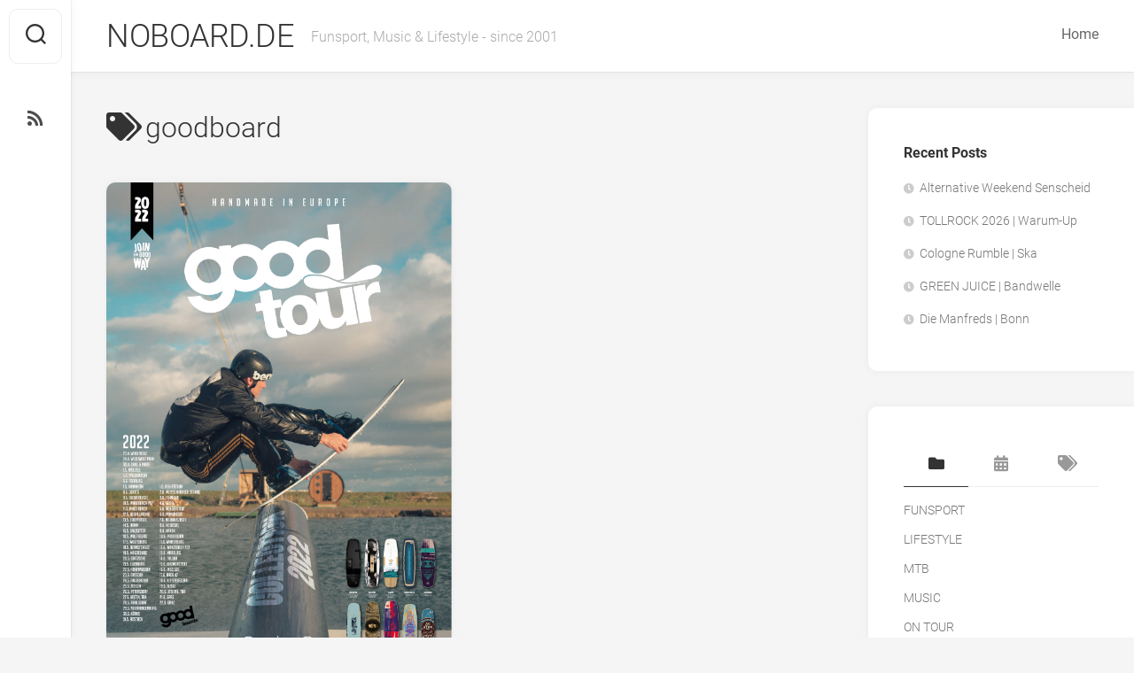

--- FILE ---
content_type: text/html; charset=utf-8
request_url: https://www.noboard.de/tag/goodboard
body_size: 94220
content:
<!doctype html>
<html lang="de-DE">
<head>
    <meta charset="utf-8" />
<meta http-equiv="X-UA-Compatible" content="IE=edge" />
<meta name="viewport" content="width=device-width, initial-scale=1" />
<meta name="generator" content="HTMLy" />
<link rel="icon" type="image/x-icon" href="https://www.noboard.de/favicon.ico" />
<link rel="sitemap" href="https://www.noboard.de/sitemap.xml" />
<link rel="alternate" type="application/rss+xml" title="NOBOARD.DE  Feed" href="https://www.noboard.de/feed/rss" />

    <title>Posts tagged: goodboard - NOBOARD.DE </title>
    <meta name="description" content="All posts tagged: goodboard on NOBOARD.DE ."/>
    <link rel="canonical" href="https://www.noboard.de/tag/goodboard" />
<link rel="stylesheet" id="gridzone-style-css" href="https://www.noboard.de/themes/gridzone/css/style.css" type="text/css" media="all">
<link rel="stylesheet" id="gridzone-responsive-css" href="https://www.noboard.de/themes/gridzone/css/responsive.css" type="text/css" media="all" />
<link rel="stylesheet" id="gridzone-font-awesome-css" href="https://www.noboard.de/themes/gridzone/fonts/all.min.css" type="text/css" media="all" />
<script type="text/javascript" src="https://www.noboard.de/themes/gridzone/js/jquery.js" id="jquery-core-js"></script>
<!-- <link rel="preconnect" href="https://fonts.gstatic.com"> -->
<!-- <link href="https://fonts.googleapis.com/css2?family=Roboto:ital,wght@0,300;0,400;0,700;1,300;1,400&display=swap" rel="stylesheet"> -->
</head>

<body class="home blog col-2cl ">

<a class="skip-link screen-reader-text" href="#page">Skip to content</a>

<div id="wrapper">
	<div id="header-sticky">
		<header id="header" class="hide-on-scroll-down nav-menu-dropdown-left">

			<div class="group">
				<h1 class="site-title"><a href="https://www.noboard.de/" rel="home">NOBOARD.DE </a></h1>
				<p class="site-description">Funsport, Music & Lifestyle - since 2001</p>

				<div id="wrap-nav-header" class="wrap-nav">
					<nav id="nav-header-nav" class="main-navigation nav-menu">
						<button class="menu-toggle" aria-controls="primary-menu" aria-expanded="false">
							<span class="screen-reader-text">Expand Menu</span>
							<div class="menu-toggle-icon"><span></span><span></span><span></span></div>
						</button>
						<div class="menu-header-container">
							<ul class="nav menu"><li class="item first"><a href="https://www.noboard.de/">Home</a></li></ul>						</div>		
					</nav>
				</div>
			</div>
			
		</header><!--/#header-->
	</div><!--/#header-sticky-->
	
	<div class="sidebar s2 group">
			<div class="search-trap-focus">
				<button class="toggle-search">
					<svg class="svg-icon" id="svg-search" aria-hidden="true" role="img" focusable="false" xmlns="http://www.w3.org/2000/svg" width="23" height="23" viewBox="0 0 23 23"><path d="M38.710696,48.0601792 L43,52.3494831 L41.3494831,54 L37.0601792,49.710696 C35.2632422,51.1481185 32.9839107,52.0076499 30.5038249,52.0076499 C24.7027226,52.0076499 20,47.3049272 20,41.5038249 C20,35.7027226 24.7027226,31 30.5038249,31 C36.3049272,31 41.0076499,35.7027226 41.0076499,41.5038249 C41.0076499,43.9839107 40.1481185,46.2632422 38.710696,48.0601792 Z M36.3875844,47.1716785 C37.8030221,45.7026647 38.6734666,43.7048964 38.6734666,41.5038249 C38.6734666,36.9918565 35.0157934,33.3341833 30.5038249,33.3341833 C25.9918565,33.3341833 22.3341833,36.9918565 22.3341833,41.5038249 C22.3341833,46.0157934 25.9918565,49.6734666 30.5038249,49.6734666 C32.7048964,49.6734666 34.7026647,48.8030221 36.1716785,47.3875844 C36.2023931,47.347638 36.2360451,47.3092237 36.2726343,47.2726343 C36.3092237,47.2360451 36.347638,47.2023931 36.3875844,47.1716785 Z" transform="translate(-20 -31)"></path></svg>
					<svg class="svg-icon" id="svg-close" aria-hidden="true" role="img" focusable="false" xmlns="http://www.w3.org/2000/svg" width="23" height="23" viewBox="0 0 16 16"><polygon fill="" fill-rule="evenodd" points="6.852 7.649 .399 1.195 1.445 .149 7.899 6.602 14.352 .149 15.399 1.195 8.945 7.649 15.399 14.102 14.352 15.149 7.899 8.695 1.445 15.149 .399 14.102"></polygon></svg>
				</button>
				
				<div class="search-expand">
					<div class="search-expand-inner">
						<form class="searchform themeform" >
						<div>
						<input type="text" class="search" name="search" onblur="if(this.value=='')this.value='To search type and hit enter';" onfocus="if(this.value=='To search type and hit enter')this.value='';" value="To search type and hit enter">
						</div>
						</form>					
					</div>
				</div>
				
			</div>
			
			<ul class="social-links">
																<li><a class="social-tooltip" title="RSS" href="https://www.noboard.de/feed/rss"><i class="fas fa-rss"></i></a></li>
			</ul>			
							
	</div>
	
	
	<div class="container" id="page">
		<div class="container-inner">			
			<div class="main">
				<div class="main-inner group">
					<div class="content">
					
												
												
												<div class="page-title group">
							<div class="page-title-inner group">
								<h1><i class="fas fa-tags"></i>goodboard</h1>		
							</div><!--/.page-title-inner-->
						</div>
												
												
												
												
												
												

						<div class="masonry" id="masonry">
	<article class="masonry-item post hentry">	
		<div class="masonry-inner">

						<div class="entry-top">
				<a class="entry-thumbnail" href="https://www.noboard.de/2022/04/good-wakeboard-tour-22-die-termine-stehen">
										<img src="https://www.noboard.de/content/images/20220408175859-278048596_3192050307705808_6957490945530811049_n.jpg" width="100%">
									</a>
				
				<div class="entry-category"><a href="https://www.noboard.de/category/funsport">FUNSPORT</a></div>
			</div>
			
						<h2 class="entry-title">
				<a href="https://www.noboard.de/2022/04/good-wakeboard-tour-22-die-termine-stehen" rel="bookmark">good wakeboard tour 22</a>
			</h2><!--/.entry-title-->
						
						<ul class="entry-meta group">
				<li class="entry-date"><i class="far fa-calendar"></i> 08 April 2022</li>
											</ul>

		</div>
	</article><!--/.post-->	
</div>
					</div><!--/.content-->


					<div class="sidebar s1">
		
						<div class="sidebar-content">

														<div id="recent-posts" class="widget widget_recent_entries">
							<h3 class="group"><span>Recent Posts</span></h3>
								<ul><li><a href="https://www.noboard.de/2026/01/alternative-weekend-senscheid-festival">Alternative Weekend Senscheid</a></li><li><a href="https://www.noboard.de/2026/01/tollrock-2026-warum-up">TOLLROCK 2026 | Warum-Up</a></li><li><a href="https://www.noboard.de/2025/12/cologne-rumble-ska">Cologne Rumble | Ska</a></li><li><a href="https://www.noboard.de/2025/12/green-juice-bandwelle">GREEN JUICE | Bandwelle</a></li><li><a href="https://www.noboard.de/2025/12/die-manfreds-live-im-pawlowbonn">Die Manfreds | Bonn</a></li></ul>							</div>
														
														
							
							<div id="alxtabs" class="widget widget_alx_tabs" style="margin-bottom: 40px;">

								<ul class="alx-tabs-nav group tab-count-3">
									<li class="alx-tab tab-category active"><a href="#tab-category" title="Categories"><i class="fas fa-folder"></i><span>Categories</span></a></li>
									<li class="alx-tab tab-calendar-alt"><a href="#tab-archive" title="Archives"><i class="fas fa-calendar-alt"></i><span>Archives</span></a></li>
									<li class="alx-tab tab-tags"><a href="#tab-tags" title="Tags"><i class="fas fa-tags"></i><span>Tags</span></a></li>
								</ul>


								<div class="alx-tabs-container">

									<div id="tab-category" class="alx-tab group" style="">
									<ul><li><a href="https://www.noboard.de/category/funsport">FUNSPORT</a></li><li><a href="https://www.noboard.de/category/lifestyle">LIFESTYLE</a></li><li><a href="https://www.noboard.de/category/mtb">MTB</a></li><li><a href="https://www.noboard.de/category/music">MUSIC</a></li><li><a href="https://www.noboard.de/category/on-tour">ON TOUR</a></li><li><a href="https://www.noboard.de/category/uncategorized">Sonstiges</a></li></ul>									</div><!--/.alx-tab-->

									<div id="tab-archive" class="alx-tab group" style="display: none;">
									<ul class="archives-list">
										<li class="item"><a href="https://www.noboard.de/archive/2026-01">January 2026</a> (2)</li><li class="item"><a href="https://www.noboard.de/archive/2025-12">December 2025</a> (11)</li><li class="item"><a href="https://www.noboard.de/archive/2025-11">November 2025</a> (15)</li><li class="item"><a href="https://www.noboard.de/archive/2025-10">October 2025</a> (2)</li><li class="item"><a href="https://www.noboard.de/archive/2025-09">September 2025</a> (9)</li><li class="item"><a href="https://www.noboard.de/archive/2025-08">August 2025</a> (1)</li><li class="item"><a href="https://www.noboard.de/archive/2025-07">July 2025</a> (8)</li><li class="item"><a href="https://www.noboard.de/archive/2025-06">June 2025</a> (6)</li><li class="item"><a href="https://www.noboard.de/archive/2025-05">May 2025</a> (8)</li><li class="item"><a href="https://www.noboard.de/archive/2025-03">March 2025</a> (11)</li><li class="item"><a href="https://www.noboard.de/archive/2025-02">February 2025</a> (7)</li><li class="item"><a href="https://www.noboard.de/archive/2025-01">January 2025</a> (7)</li><li class="item"><a href="https://www.noboard.de/archive/2024-12">December 2024</a> (6)</li><li class="item"><a href="https://www.noboard.de/archive/2024-11">November 2024</a> (13)</li><li class="item"><a href="https://www.noboard.de/archive/2024-10">October 2024</a> (7)</li><li class="item"><a href="https://www.noboard.de/archive/2024-09">September 2024</a> (5)</li><li class="item"><a href="https://www.noboard.de/archive/2024-08">August 2024</a> (9)</li><li class="item"><a href="https://www.noboard.de/archive/2024-07">July 2024</a> (4)</li><li class="item"><a href="https://www.noboard.de/archive/2024-06">June 2024</a> (10)</li><li class="item"><a href="https://www.noboard.de/archive/2024-05">May 2024</a> (9)</li><li class="item"><a href="https://www.noboard.de/archive/2024-04">April 2024</a> (5)</li><li class="item"><a href="https://www.noboard.de/archive/2024-03">March 2024</a> (12)</li><li class="item"><a href="https://www.noboard.de/archive/2024-02">February 2024</a> (8)</li><li class="item"><a href="https://www.noboard.de/archive/2024-01">January 2024</a> (5)</li><li class="item"><a href="https://www.noboard.de/archive/2023-12">December 2023</a> (5)</li><li class="item"><a href="https://www.noboard.de/archive/2023-11">November 2023</a> (18)</li><li class="item"><a href="https://www.noboard.de/archive/2023-10">October 2023</a> (7)</li><li class="item"><a href="https://www.noboard.de/archive/2023-09">September 2023</a> (1)</li><li class="item"><a href="https://www.noboard.de/archive/2023-08">August 2023</a> (8)</li><li class="item"><a href="https://www.noboard.de/archive/2023-07">July 2023</a> (10)</li><li class="item"><a href="https://www.noboard.de/archive/2023-06">June 2023</a> (9)</li><li class="item"><a href="https://www.noboard.de/archive/2023-05">May 2023</a> (11)</li><li class="item"><a href="https://www.noboard.de/archive/2023-04">April 2023</a> (9)</li><li class="item"><a href="https://www.noboard.de/archive/2023-03">March 2023</a> (15)</li><li class="item"><a href="https://www.noboard.de/archive/2023-02">February 2023</a> (8)</li><li class="item"><a href="https://www.noboard.de/archive/2023-01">January 2023</a> (10)</li><li class="item"><a href="https://www.noboard.de/archive/2022-12">December 2022</a> (5)</li><li class="item"><a href="https://www.noboard.de/archive/2022-11">November 2022</a> (3)</li><li class="item"><a href="https://www.noboard.de/archive/2022-10">October 2022</a> (4)</li><li class="item"><a href="https://www.noboard.de/archive/2022-09">September 2022</a> (3)</li><li class="item"><a href="https://www.noboard.de/archive/2022-08">August 2022</a> (10)</li><li class="item"><a href="https://www.noboard.de/archive/2022-07">July 2022</a> (6)</li><li class="item"><a href="https://www.noboard.de/archive/2022-06">June 2022</a> (18)</li><li class="item"><a href="https://www.noboard.de/archive/2022-05">May 2022</a> (13)</li><li class="item"><a href="https://www.noboard.de/archive/2022-04">April 2022</a> (9)</li><li class="item"><a href="https://www.noboard.de/archive/2022-03">March 2022</a> (12)</li><li class="item"><a href="https://www.noboard.de/archive/2022-02">February 2022</a> (2)</li><li class="item"><a href="https://www.noboard.de/archive/2022-01">January 2022</a> (2)</li><li class="item"><a href="https://www.noboard.de/archive/2021-12">December 2021</a> (2)</li><li class="item"><a href="https://www.noboard.de/archive/2021-11">November 2021</a> (4)</li>									</ul>
									</div><!--/.alx-tab-->


									<div id="tab-tags" class="alx-tab group" style="display: none;">
									 <a class="tag-cloud-link" href="https://www.noboard.de/tag/20jahre" style="font-size:8.2058823529412pt;">20jahre</a>  <a class="tag-cloud-link" href="https://www.noboard.de/tag/30years" style="font-size:8pt;">30years</a>  <a class="tag-cloud-link" href="https://www.noboard.de/tag/ackerfest" style="font-size:8pt;">ackerfest</a>  <a class="tag-cloud-link" href="https://www.noboard.de/tag/afdreihtundbute" style="font-size:8pt;">afdreihtundbute</a>  <a class="tag-cloud-link" href="https://www.noboard.de/tag/afdreihtundbuten" style="font-size:8pt;">afdreihtundbuten</a>  <a class="tag-cloud-link" href="https://www.noboard.de/tag/aftermovie" style="font-size:8.2058823529412pt;">aftermovie</a>  <a class="tag-cloud-link" href="https://www.noboard.de/tag/aintlikeyou" style="font-size:8pt;">aintlikeyou</a>  <a class="tag-cloud-link" href="https://www.noboard.de/tag/ait" style="font-size:8pt;">ait</a>  <a class="tag-cloud-link" href="https://www.noboard.de/tag/alexisintexas" style="font-size:8pt;">alexisintexas</a>  <a class="tag-cloud-link" href="https://www.noboard.de/tag/alleswirdleichter" style="font-size:8pt;">alleswirdleichter</a>  <a class="tag-cloud-link" href="https://www.noboard.de/tag/alsdorf" style="font-size:8pt;">alsdorf</a>  <a class="tag-cloud-link" href="https://www.noboard.de/tag/alternativeweekendsenscheid" style="font-size:8pt;">alternativeweekendsenscheid</a>  <a class="tag-cloud-link" href="https://www.noboard.de/tag/alternativstage" style="font-size:8pt;">alternativstage</a>  <a class="tag-cloud-link" href="https://www.noboard.de/tag/alterrhein" style="font-size:8pt;">alterrhein</a>  <a class="tag-cloud-link" href="https://www.noboard.de/tag/alterschlachthof" style="font-size:8pt;">alterschlachthof</a>  <a class="tag-cloud-link" href="https://www.noboard.de/tag/amhawerkamp" style="font-size:8pt;">amhawerkamp</a>  <a class="tag-cloud-link" href="https://www.noboard.de/tag/andernach" style="font-size:8pt;">andernach</a>  <a class="tag-cloud-link" href="https://www.noboard.de/tag/andernachrockt" style="font-size:8pt;">andernachrockt</a>  <a class="tag-cloud-link" href="https://www.noboard.de/tag/aneveningwith" style="font-size:8pt;">aneveningwith</a>  <a class="tag-cloud-link" href="https://www.noboard.de/tag/anreise" style="font-size:8pt;">Anreise</a>  <a class="tag-cloud-link" href="https://www.noboard.de/tag/apen" style="font-size:8pt;">apen</a>  <a class="tag-cloud-link" href="https://www.noboard.de/tag/apenair" style="font-size:8pt;">apenair</a>  <a class="tag-cloud-link" href="https://www.noboard.de/tag/aprilart" style="font-size:8pt;">aprilart</a>  <a class="tag-cloud-link" href="https://www.noboard.de/tag/arlberg" style="font-size:8pt;">Arlberg</a>  <a class="tag-cloud-link" href="https://www.noboard.de/tag/arthurhaus" style="font-size:8pt;">arthurhaus</a>  <a class="tag-cloud-link" href="https://www.noboard.de/tag/arzfeld" style="font-size:8pt;">arzfeld</a>  <a class="tag-cloud-link" href="https://www.noboard.de/tag/asthetiker" style="font-size:8pt;">Ästhetiker</a>  <a class="tag-cloud-link" href="https://www.noboard.de/tag/atba" style="font-size:8.2058823529412pt;">atba</a>  <a class="tag-cloud-link" href="https://www.noboard.de/tag/atws" style="font-size:8pt;">atws</a>  <a class="tag-cloud-link" href="https://www.noboard.de/tag/austria" style="font-size:8.6176470588235pt;">austria</a>  <a class="tag-cloud-link" href="https://www.noboard.de/tag/ausverkauft" style="font-size:8pt;">ausverkauft</a>  <a class="tag-cloud-link" href="https://www.noboard.de/tag/backtothefuture" style="font-size:8.2058823529412pt;">backtothefuture</a>  <a class="tag-cloud-link" href="https://www.noboard.de/tag/badgastein" style="font-size:8pt;">badgastein</a>  <a class="tag-cloud-link" href="https://www.noboard.de/tag/badhonnef" style="font-size:8pt;">badhonnef</a>  <a class="tag-cloud-link" href="https://www.noboard.de/tag/badhonnigen" style="font-size:8pt;">badhönnigen</a>  <a class="tag-cloud-link" href="https://www.noboard.de/tag/bandcontest" style="font-size:8.4117647058824pt;">bandcontest</a>  <a class="tag-cloud-link" href="https://www.noboard.de/tag/bandwelle" style="font-size:9.4411764705882pt;">bandwelle</a>  <a class="tag-cloud-link" href="https://www.noboard.de/tag/bankedslalom" style="font-size:9.4411764705882pt;">bankedslalom</a>  <a class="tag-cloud-link" href="https://www.noboard.de/tag/bankedslalom-20250305230809" style="font-size:8pt;">bänkedslalom</a>  <a class="tag-cloud-link" href="https://www.noboard.de/tag/basketdays" style="font-size:8pt;">basketdays</a>  <a class="tag-cloud-link" href="https://www.noboard.de/tag/bausendorf" style="font-size:8pt;">bausendorf</a>  <a class="tag-cloud-link" href="https://www.noboard.de/tag/bautz" style="font-size:8pt;">bautz</a>  <a class="tag-cloud-link" href="https://www.noboard.de/tag/bautz.-bautzfestival" style="font-size:8pt;">bautz. bautzfestival</a>  <a class="tag-cloud-link" href="https://www.noboard.de/tag/bautzfestival" style="font-size:8pt;">bautzfestival</a>  <a class="tag-cloud-link" href="https://www.noboard.de/tag/beachzauber" style="font-size:8pt;">beachzauber</a>  <a class="tag-cloud-link" href="https://www.noboard.de/tag/beelen" style="font-size:8pt;">beelen</a>  <a class="tag-cloud-link" href="https://www.noboard.de/tag/belgien" style="font-size:8.2058823529412pt;">Belgien</a>  <a class="tag-cloud-link" href="https://www.noboard.de/tag/bergfestival" style="font-size:8.4117647058824pt;">bergfestival</a>  <a class="tag-cloud-link" href="https://www.noboard.de/tag/berlin" style="font-size:8pt;">berlin</a>  <a class="tag-cloud-link" href="https://www.noboard.de/tag/betonfurbonn" style="font-size:8.2058823529412pt;">betonfürbonn</a>  <a class="tag-cloud-link" href="https://www.noboard.de/tag/biberttal" style="font-size:8pt;">biberttal</a>  <a class="tag-cloud-link" href="https://www.noboard.de/tag/bike" style="font-size:8pt;">bike</a>  <a class="tag-cloud-link" href="https://www.noboard.de/tag/bikerebulic" style="font-size:8pt;">bikerebulic</a>  <a class="tag-cloud-link" href="https://www.noboard.de/tag/bikerepublic" style="font-size:8pt;">bikerepublic</a>  <a class="tag-cloud-link" href="https://www.noboard.de/tag/blackremains" style="font-size:8.2058823529412pt;">blackremains</a>  <a class="tag-cloud-link" href="https://www.noboard.de/tag/blackyeti" style="font-size:8pt;">blackyeti</a>  <a class="tag-cloud-link" href="https://www.noboard.de/tag/boarderpoolcamps" style="font-size:8pt;">boarderpoolcamps</a>  <a class="tag-cloud-link" href="https://www.noboard.de/tag/boardplay" style="font-size:8pt;">boardplay</a>  <a class="tag-cloud-link" href="https://www.noboard.de/tag/bobfest" style="font-size:8pt;">bobfest</a>  <a class="tag-cloud-link" href="https://www.noboard.de/tag/bodyboarden" style="font-size:8pt;">bodyboarden</a>  <a class="tag-cloud-link" href="https://www.noboard.de/tag/bonanska" style="font-size:8pt;">bonanska</a>  <a class="tag-cloud-link" href="https://www.noboard.de/tag/bonn" style="font-size:15.205882352941pt;">bonn</a>  <a class="tag-cloud-link" href="https://www.noboard.de/tag/bonnbash" style="font-size:8pt;">bonnbash</a>  <a class="tag-cloud-link" href="https://www.noboard.de/tag/bonnlive" style="font-size:8.4117647058824pt;">bonnlive</a>  <a class="tag-cloud-link" href="https://www.noboard.de/tag/bottrop" style="font-size:8pt;">bottrop</a>  <a class="tag-cloud-link" href="https://www.noboard.de/tag/bowlbash" style="font-size:8.4117647058824pt;">bowlbash</a>  <a class="tag-cloud-link" href="https://www.noboard.de/tag/bowlskating" style="font-size:8.2058823529412pt;">bowlskating</a>  <a class="tag-cloud-link" href="https://www.noboard.de/tag/bp" style="font-size:8pt;">bp</a>  <a class="tag-cloud-link" href="https://www.noboard.de/tag/bpl" style="font-size:8pt;">bpl</a>  <a class="tag-cloud-link" href="https://www.noboard.de/tag/brakrock" style="font-size:8.2058823529412pt;">BRAKROCK</a>  <a class="tag-cloud-link" href="https://www.noboard.de/tag/brand" style="font-size:8pt;">brand</a>  <a class="tag-cloud-link" href="https://www.noboard.de/tag/brandnertal" style="font-size:8pt;">brandnertal</a>  <a class="tag-cloud-link" href="https://www.noboard.de/tag/breisach" style="font-size:8pt;">breisach</a>  <a class="tag-cloud-link" href="https://www.noboard.de/tag/brilon" style="font-size:8pt;">brilon</a>  <a class="tag-cloud-link" href="https://www.noboard.de/tag/brilonlaut" style="font-size:8pt;">brilonlaut</a>  <a class="tag-cloud-link" href="https://www.noboard.de/tag/broilers" style="font-size:8pt;">broilers</a>  <a class="tag-cloud-link" href="https://www.noboard.de/tag/brother" style="font-size:8pt;">brother</a>  <a class="tag-cloud-link" href="https://www.noboard.de/tag/bthvn" style="font-size:8.6176470588235pt;">bthvn</a>  <a class="tag-cloud-link" href="https://www.noboard.de/tag/buildtobreak" style="font-size:8pt;">buildtobreak</a>  <a class="tag-cloud-link" href="https://www.noboard.de/tag/burgarenfels" style="font-size:8pt;">burgarenfels</a>  <a class="tag-cloud-link" href="https://www.noboard.de/tag/burgrock" style="font-size:8.8235294117647pt;">burgrock</a>  <a class="tag-cloud-link" href="https://www.noboard.de/tag/burgrockfestival" style="font-size:8.2058823529412pt;">burgrockfestival</a>  <a class="tag-cloud-link" href="https://www.noboard.de/tag/burningboots" style="font-size:8pt;">burningboots</a>  <a class="tag-cloud-link" href="https://www.noboard.de/tag/cablemekkaday" style="font-size:8pt;">cablemekkaday</a>  <a class="tag-cloud-link" href="https://www.noboard.de/tag/cafenordopenair" style="font-size:8pt;">cafenordopenair</a>  <a class="tag-cloud-link" href="https://www.noboard.de/tag/camp" style="font-size:8pt;">camp</a>  <a class="tag-cloud-link" href="https://www.noboard.de/tag/camping" style="font-size:8.2058823529412pt;">camping</a>  <a class="tag-cloud-link" href="https://www.noboard.de/tag/carlswerk" style="font-size:8pt;">carlswerk</a>  <a class="tag-cloud-link" href="https://www.noboard.de/tag/cashless" style="font-size:8pt;">cashless</a>  <a class="tag-cloud-link" href="https://www.noboard.de/tag/charity" style="font-size:8pt;">Charity</a>  <a class="tag-cloud-link" href="https://www.noboard.de/tag/childrenofwinter" style="font-size:8pt;">childrenofwinter</a>  <a class="tag-cloud-link" href="https://www.noboard.de/tag/circlejerks" style="font-size:8pt;">circlejerks</a>  <a class="tag-cloud-link" href="https://www.noboard.de/tag/clawfinger" style="font-size:8.4117647058824pt;">clawfinger</a>  <a class="tag-cloud-link" href="https://www.noboard.de/tag/clowns" style="font-size:8pt;">clowns</a>  <a class="tag-cloud-link" href="https://www.noboard.de/tag/clubvolta" style="font-size:8pt;">clubvolta</a>  <a class="tag-cloud-link" href="https://www.noboard.de/tag/cologne" style="font-size:8.6176470588235pt;">cologne</a>  <a class="tag-cloud-link" href="https://www.noboard.de/tag/colognerumble" style="font-size:8pt;">colognerumble</a>  <a class="tag-cloud-link" href="https://www.noboard.de/tag/comeback" style="font-size:8.2058823529412pt;">comeback</a>  <a class="tag-cloud-link" href="https://www.noboard.de/tag/comingsoon" style="font-size:8pt;">comingsoon</a>  <a class="tag-cloud-link" href="https://www.noboard.de/tag/concert" style="font-size:8pt;">concert</a>  <a class="tag-cloud-link" href="https://www.noboard.de/tag/contest" style="font-size:13.764705882353pt;">contest</a>  <a class="tag-cloud-link" href="https://www.noboard.de/tag/crossover" style="font-size:8pt;">crossover</a>  <a class="tag-cloud-link" href="https://www.noboard.de/tag/cuxhaven" style="font-size:8pt;">Cuxhaven</a>  <a class="tag-cloud-link" href="https://www.noboard.de/tag/cypress-hill" style="font-size:8pt;">cypress hill</a>  <a class="tag-cloud-link" href="https://www.noboard.de/tag/cypresshill" style="font-size:8.8235294117647pt;">cypresshill</a>  <a class="tag-cloud-link" href="https://www.noboard.de/tag/d-town" style="font-size:8pt;">d-town</a>  <a class="tag-cloud-link" href="https://www.noboard.de/tag/dannewerk" style="font-size:8pt;">dannewerk</a>  <a class="tag-cloud-link" href="https://www.noboard.de/tag/dates" style="font-size:8pt;">dates</a>  <a class="tag-cloud-link" href="https://www.noboard.de/tag/deichbrand" style="font-size:8.2058823529412pt;">Deichbrand</a>  <a class="tag-cloud-link" href="https://www.noboard.de/tag/deichbrand26" style="font-size:8pt;">deichbrand26</a>  <a class="tag-cloud-link" href="https://www.noboard.de/tag/deichbrandfestival" style="font-size:8pt;">deichbrandfestival</a>  <a class="tag-cloud-link" href="https://www.noboard.de/tag/deichkind" style="font-size:8.6176470588235pt;">deichkind</a>  <a class="tag-cloud-link" href="https://www.noboard.de/tag/deltabash" style="font-size:8pt;">deltabash</a>  <a class="tag-cloud-link" href="https://www.noboard.de/tag/details" style="font-size:8pt;">details</a>  <a class="tag-cloud-link" href="https://www.noboard.de/tag/dieburg" style="font-size:8pt;">Dieburg</a>  <a class="tag-cloud-link" href="https://www.noboard.de/tag/diefantastischenvier" style="font-size:8.4117647058824pt;">diefantastischenvier</a>  <a class="tag-cloud-link" href="https://www.noboard.de/tag/diefestungrock" style="font-size:8pt;">diefestungrock</a>  <a class="tag-cloud-link" href="https://www.noboard.de/tag/diemanfreds" style="font-size:8pt;">diemanfreds</a>  <a class="tag-cloud-link" href="https://www.noboard.de/tag/direttissima" style="font-size:8pt;">direttissima</a>  <a class="tag-cloud-link" href="https://www.noboard.de/tag/doa" style="font-size:8pt;">doa</a>  <a class="tag-cloud-link" href="https://www.noboard.de/tag/dogeatdog" style="font-size:8pt;">dogeatdog</a>  <a class="tag-cloud-link" href="https://www.noboard.de/tag/doku" style="font-size:8pt;">Doku</a>  <a class="tag-cloud-link" href="https://www.noboard.de/tag/dong" style="font-size:8pt;">dong</a>  <a class="tag-cloud-link" href="https://www.noboard.de/tag/dongopenair" style="font-size:8pt;">dongopenair</a>  <a class="tag-cloud-link" href="https://www.noboard.de/tag/donots" style="font-size:8.2058823529412pt;">donots</a>  <a class="tag-cloud-link" href="https://www.noboard.de/tag/donotslive" style="font-size:8pt;">donotslive</a>  <a class="tag-cloud-link" href="https://www.noboard.de/tag/dropkickmurphys" style="font-size:8.2058823529412pt;">dropkickmurphys</a>  <a class="tag-cloud-link" href="https://www.noboard.de/tag/duffel" style="font-size:8.2058823529412pt;">Duffel</a>  <a class="tag-cloud-link" href="https://www.noboard.de/tag/duiburg" style="font-size:8pt;">Duiburg</a>  <a class="tag-cloud-link" href="https://www.noboard.de/tag/duisburg" style="font-size:8.4117647058824pt;">Duisburg</a>  <a class="tag-cloud-link" href="https://www.noboard.de/tag/dune" style="font-size:8pt;">Düne</a>  <a class="tag-cloud-link" href="https://www.noboard.de/tag/dusseldorf" style="font-size:8.2058823529412pt;">Düsseldorf</a>  <a class="tag-cloud-link" href="https://www.noboard.de/tag/earlybird" style="font-size:8pt;">earlybird</a>  <a class="tag-cloud-link" href="https://www.noboard.de/tag/eichstatt" style="font-size:8pt;">Eichstätt</a>  <a class="tag-cloud-link" href="https://www.noboard.de/tag/eifel" style="font-size:10.676470588235pt;">eifel</a>  <a class="tag-cloud-link" href="https://www.noboard.de/tag/eintagvollgas" style="font-size:8pt;">eintagvollgas</a>  <a class="tag-cloud-link" href="https://www.noboard.de/tag/elh" style="font-size:8.8235294117647pt;">elh</a>  <a class="tag-cloud-link" href="https://www.noboard.de/tag/elhartz" style="font-size:8pt;">elhartz</a>  <a class="tag-cloud-link" href="https://www.noboard.de/tag/elspe" style="font-size:8pt;">elspe</a>  <a class="tag-cloud-link" href="https://www.noboard.de/tag/elspefestival" style="font-size:8pt;">elspefestival</a>  <a class="tag-cloud-link" href="https://www.noboard.de/tag/emilbulls" style="font-size:8pt;">emilbulls</a>  <a class="tag-cloud-link" href="https://www.noboard.de/tag/endenich" style="font-size:8.4117647058824pt;">endenich</a>  <a class="tag-cloud-link" href="https://www.noboard.de/tag/enkirch" style="font-size:8pt;">Enkirch</a>  <a class="tag-cloud-link" href="https://www.noboard.de/tag/erstebandwelle" style="font-size:8pt;">erstebandwelle</a>  <a class="tag-cloud-link" href="https://www.noboard.de/tag/escalation" style="font-size:8pt;">escalation</a>  <a class="tag-cloud-link" href="https://www.noboard.de/tag/escalationfest" style="font-size:8pt;">escalationfest</a>  <a class="tag-cloud-link" href="https://www.noboard.de/tag/eschwege" style="font-size:8.2058823529412pt;">Eschwege</a>  <a class="tag-cloud-link" href="https://www.noboard.de/tag/essen" style="font-size:8pt;">essen</a>  <a class="tag-cloud-link" href="https://www.noboard.de/tag/essigfabrik" style="font-size:8.4117647058824pt;">essigfabrik</a>  <a class="tag-cloud-link" href="https://www.noboard.de/tag/ethanmorgan" style="font-size:8pt;">ethanmorgan</a>  <a class="tag-cloud-link" href="https://www.noboard.de/tag/event" style="font-size:8pt;">event</a>  <a class="tag-cloud-link" href="https://www.noboard.de/tag/eventarea" style="font-size:8pt;">eventarea</a>  <a class="tag-cloud-link" href="https://www.noboard.de/tag/events" style="font-size:8pt;">events</a>  <a class="tag-cloud-link" href="https://www.noboard.de/tag/fail" style="font-size:8pt;">fail</a>  <a class="tag-cloud-link" href="https://www.noboard.de/tag/falligopenair" style="font-size:8pt;">falligopenair</a>  <a class="tag-cloud-link" href="https://www.noboard.de/tag/fallruns" style="font-size:8pt;">Fallruns</a>  <a class="tag-cloud-link" href="https://www.noboard.de/tag/fanta4" style="font-size:8pt;">fanta4</a>  <a class="tag-cloud-link" href="https://www.noboard.de/tag/feichten" style="font-size:9.2352941176471pt;">feichten</a>  <a class="tag-cloud-link" href="https://www.noboard.de/tag/fellhorn" style="font-size:8pt;">fellhorn</a>  <a class="tag-cloud-link" href="https://www.noboard.de/tag/ferienweltwinterberg" style="font-size:8pt;">ferienweltwinterberg</a>  <a class="tag-cloud-link" href="https://www.noboard.de/tag/festival" style="font-size:8.8235294117647pt;">festival</a>  <a class="tag-cloud-link" href="https://www.noboard.de/tag/festival2025" style="font-size:8pt;">festival2025</a>  <a class="tag-cloud-link" href="https://www.noboard.de/tag/festivalandernordsee" style="font-size:8pt;">festivalandernordsee</a>  <a class="tag-cloud-link" href="https://www.noboard.de/tag/festivalsomm24" style="font-size:8pt;">festivalsomm24</a>  <a class="tag-cloud-link" href="https://www.noboard.de/tag/festivalsommer22" style="font-size:15.823529411765pt;">festivalsommer22</a>  <a class="tag-cloud-link" href="https://www.noboard.de/tag/festivalsommer23" style="font-size:22pt;">festivalsommer23</a>  <a class="tag-cloud-link" href="https://www.noboard.de/tag/festivalsommer24" style="font-size:21.176470588235pt;">festivalsommer24</a>  <a class="tag-cloud-link" href="https://www.noboard.de/tag/festivalsommer24-timetable" style="font-size:8pt;">festivalsommer24; timetable</a>  <a class="tag-cloud-link" href="https://www.noboard.de/tag/festivalsommer25" style="font-size:18.911764705882pt;">festivalsommer25</a>  <a class="tag-cloud-link" href="https://www.noboard.de/tag/festivalsommer26" style="font-size:13.558823529412pt;">festivalsommer26</a>  <a class="tag-cloud-link" href="https://www.noboard.de/tag/festivalwinter23" style="font-size:8pt;">festivalwinter23</a>  <a class="tag-cloud-link" href="https://www.noboard.de/tag/festivalwinter24" style="font-size:8pt;">festivalwinter24</a>  <a class="tag-cloud-link" href="https://www.noboard.de/tag/festivalwinter25" style="font-size:8.4117647058824pt;">festivalwinter25</a>  <a class="tag-cloud-link" href="https://www.noboard.de/tag/festivalwinter26" style="font-size:8.2058823529412pt;">festivalwinter26</a>  <a class="tag-cloud-link" href="https://www.noboard.de/tag/festivlsommer22" style="font-size:8pt;">festivlsommer22</a>  <a class="tag-cloud-link" href="https://www.noboard.de/tag/festiwaldchen" style="font-size:8pt;">festiwäldchen</a>  <a class="tag-cloud-link" href="https://www.noboard.de/tag/festvialsommer22" style="font-size:8pt;">festvialsommer22</a>  <a class="tag-cloud-link" href="https://www.noboard.de/tag/fff" style="font-size:8pt;">fff</a>  <a class="tag-cloud-link" href="https://www.noboard.de/tag/fiddlersgreen" style="font-size:8pt;">fiddlersgreen</a>  <a class="tag-cloud-link" href="https://www.noboard.de/tag/finallineup" style="font-size:8pt;">finallineup</a>  <a class="tag-cloud-link" href="https://www.noboard.de/tag/findungsphase" style="font-size:8pt;">findungsphase</a>  <a class="tag-cloud-link" href="https://www.noboard.de/tag/fivefingerskullcrushers" style="font-size:8pt;">fivefingerskullcrushers</a>  <a class="tag-cloud-link" href="https://www.noboard.de/tag/fkp" style="font-size:8pt;">fkp</a>  <a class="tag-cloud-link" href="https://www.noboard.de/tag/flycatcher" style="font-size:8pt;">flycatcher</a>  <a class="tag-cloud-link" href="https://www.noboard.de/tag/fmm" style="font-size:8pt;">fmm</a>  <a class="tag-cloud-link" href="https://www.noboard.de/tag/foa" style="font-size:8pt;">foa</a>  <a class="tag-cloud-link" href="https://www.noboard.de/tag/folk" style="font-size:8pt;">folk</a>  <a class="tag-cloud-link" href="https://www.noboard.de/tag/folkfieldfestival" style="font-size:8pt;">folkfieldfestival</a>  <a class="tag-cloud-link" href="https://www.noboard.de/tag/foofighters" style="font-size:8pt;">foofighters</a>  <a class="tag-cloud-link" href="https://www.noboard.de/tag/france" style="font-size:8pt;">france</a>  <a class="tag-cloud-link" href="https://www.noboard.de/tag/frankfurtoder" style="font-size:8pt;">frankfurtoder</a>  <a class="tag-cloud-link" href="https://www.noboard.de/tag/frankreich" style="font-size:8pt;">Frankreich</a>  <a class="tag-cloud-link" href="https://www.noboard.de/tag/freakvalley" style="font-size:8pt;">freakvalley</a>  <a class="tag-cloud-link" href="https://www.noboard.de/tag/freeforall" style="font-size:8pt;">freeforall</a>  <a class="tag-cloud-link" href="https://www.noboard.de/tag/freeforallfestival" style="font-size:8pt;">freeforallfestival</a>  <a class="tag-cloud-link" href="https://www.noboard.de/tag/freeride" style="font-size:8.2058823529412pt;">freeride</a>  <a class="tag-cloud-link" href="https://www.noboard.de/tag/freeridefilmfestival" style="font-size:8pt;">freeridefilmfestival</a>  <a class="tag-cloud-link" href="https://www.noboard.de/tag/freerideforfuture" style="font-size:8pt;">freerideforfuture</a>  <a class="tag-cloud-link" href="https://www.noboard.de/tag/freeridetestival" style="font-size:8pt;">freeridetestival</a>  <a class="tag-cloud-link" href="https://www.noboard.de/tag/freeski-20211219204857" style="font-size:10.676470588235pt;">freeski</a>  <a class="tag-cloud-link" href="https://www.noboard.de/tag/freezesdeyna" style="font-size:8.2058823529412pt;">freezesdeyna</a>  <a class="tag-cloud-link" href="https://www.noboard.de/tag/fresks" style="font-size:8pt;">fresks</a>  <a class="tag-cloud-link" href="https://www.noboard.de/tag/freundlich" style="font-size:8pt;">freundlich</a>  <a class="tag-cloud-link" href="https://www.noboard.de/tag/frobrich" style="font-size:8pt;">Fröbrich</a>  <a class="tag-cloud-link" href="https://www.noboard.de/tag/fuckwar" style="font-size:8pt;">fuckwar</a>  <a class="tag-cloud-link" href="https://www.noboard.de/tag/fuhlingersee" style="font-size:8pt;">fühlingersee</a>  <a class="tag-cloud-link" href="https://www.noboard.de/tag/fullforce" style="font-size:8.2058823529412pt;">fullforce</a>  <a class="tag-cloud-link" href="https://www.noboard.de/tag/fulllineup" style="font-size:9.0294117647059pt;">fulllineup</a>  <a class="tag-cloud-link" href="https://www.noboard.de/tag/fullmetalmayrhofen" style="font-size:8.2058823529412pt;">fullmetalmayrhofen</a>  <a class="tag-cloud-link" href="https://www.noboard.de/tag/fullrewind" style="font-size:8pt;">Fullrewind</a>  <a class="tag-cloud-link" href="https://www.noboard.de/tag/funfdrei" style="font-size:8pt;">Fünfdrei</a>  <a class="tag-cloud-link" href="https://www.noboard.de/tag/funsport-20211219204857" style="font-size:8.2058823529412pt;">funsport</a>  <a class="tag-cloud-link" href="https://www.noboard.de/tag/furdengutenzweck" style="font-size:8pt;">fürdengutenzweck</a>  <a class="tag-cloud-link" href="https://www.noboard.de/tag/gampel" style="font-size:8pt;">gampel</a>  <a class="tag-cloud-link" href="https://www.noboard.de/tag/gargellen" style="font-size:8pt;">gargellen</a>  <a class="tag-cloud-link" href="https://www.noboard.de/tag/gelsenkirchen" style="font-size:8pt;">gelsenkirchen</a>  <a class="tag-cloud-link" href="https://www.noboard.de/tag/goldenstedt" style="font-size:8.2058823529412pt;">Goldenstedt</a>  <a class="tag-cloud-link" href="https://www.noboard.de/tag/good" style="font-size:8pt;">good</a>  <a class="tag-cloud-link" href="https://www.noboard.de/tag/goodboard" style="font-size:8pt;">goodboard</a>  <a class="tag-cloud-link" href="https://www.noboard.de/tag/goodbuy" style="font-size:8pt;">goodbuy</a>  <a class="tag-cloud-link" href="https://www.noboard.de/tag/goodski" style="font-size:8pt;">goodski</a>  <a class="tag-cloud-link" href="https://www.noboard.de/tag/gossnitz" style="font-size:8pt;">Gößnitz</a>  <a class="tag-cloud-link" href="https://www.noboard.de/tag/greendays" style="font-size:8pt;">greendays</a>  <a class="tag-cloud-link" href="https://www.noboard.de/tag/greenfield" style="font-size:8pt;">greenfield</a>  <a class="tag-cloud-link" href="https://www.noboard.de/tag/greenjuice" style="font-size:9.6470588235294pt;">greenjuice</a>  <a class="tag-cloud-link" href="https://www.noboard.de/tag/greenjuicefestival" style="font-size:9.4411764705882pt;">greenjuicefestival</a>  <a class="tag-cloud-link" href="https://www.noboard.de/tag/grenchen" style="font-size:8pt;">grenchen</a>  <a class="tag-cloud-link" href="https://www.noboard.de/tag/grilc" style="font-size:8pt;">Grilc</a>  <a class="tag-cloud-link" href="https://www.noboard.de/tag/grilo" style="font-size:8pt;">grilo</a>  <a class="tag-cloud-link" href="https://www.noboard.de/tag/gronau" style="font-size:8.2058823529412pt;">gronau</a>  <a class="tag-cloud-link" href="https://www.noboard.de/tag/haldenhoppen" style="font-size:8pt;">haldenhoppen</a>  <a class="tag-cloud-link" href="https://www.noboard.de/tag/haldenhopper" style="font-size:8pt;">haldenhopper</a>  <a class="tag-cloud-link" href="https://www.noboard.de/tag/halfpipe" style="font-size:8.2058823529412pt;">halfpipe</a>  <a class="tag-cloud-link" href="https://www.noboard.de/tag/halver" style="font-size:8pt;">halver</a>  <a class="tag-cloud-link" href="https://www.noboard.de/tag/halvestorf" style="font-size:8pt;">halvestorf</a>  <a class="tag-cloud-link" href="https://www.noboard.de/tag/hamburg" style="font-size:8pt;">hamburg</a>  <a class="tag-cloud-link" href="https://www.noboard.de/tag/hameln" style="font-size:8.2058823529412pt;">hameln</a>  <a class="tag-cloud-link" href="https://www.noboard.de/tag/hann" style="font-size:8pt;">hann</a>  <a class="tag-cloud-link" href="https://www.noboard.de/tag/happybirthday" style="font-size:8pt;">happybirthday</a>  <a class="tag-cloud-link" href="https://www.noboard.de/tag/hardcore" style="font-size:8.6176470588235pt;">hardcore</a>  <a class="tag-cloud-link" href="https://www.noboard.de/tag/haune" style="font-size:8.4117647058824pt;">haune</a>  <a class="tag-cloud-link" href="https://www.noboard.de/tag/haunerock" style="font-size:8.4117647058824pt;">haunerock</a>  <a class="tag-cloud-link" href="https://www.noboard.de/tag/hawerkamp" style="font-size:8.2058823529412pt;">hawerkamp</a>  <a class="tag-cloud-link" href="https://www.noboard.de/tag/hblockx" style="font-size:8.2058823529412pt;">hblockx</a>  <a class="tag-cloud-link" href="https://www.noboard.de/tag/highfield" style="font-size:8pt;">highfield</a>  <a class="tag-cloud-link" href="https://www.noboard.de/tag/hintertux" style="font-size:8pt;">hintertux</a>  <a class="tag-cloud-link" href="https://www.noboard.de/tag/hintertuxergletscher" style="font-size:8.2058823529412pt;">hintertuxergletscher</a>  <a class="tag-cloud-link" href="https://www.noboard.de/tag/hiphop" style="font-size:8pt;">hiphop</a>  <a class="tag-cloud-link" href="https://www.noboard.de/tag/hirschau" style="font-size:8.2058823529412pt;">Hirschau</a>  <a class="tag-cloud-link" href="https://www.noboard.de/tag/hochfugen" style="font-size:8pt;">hochfügen</a>  <a class="tag-cloud-link" href="https://www.noboard.de/tag/hochkeil" style="font-size:8pt;">Hochkeil</a>  <a class="tag-cloud-link" href="https://www.noboard.de/tag/hochkeilbanked" style="font-size:8pt;">hochkeilbanked</a>  <a class="tag-cloud-link" href="https://www.noboard.de/tag/hochkein" style="font-size:8pt;">hochkein</a>  <a class="tag-cloud-link" href="https://www.noboard.de/tag/hoepenair" style="font-size:8pt;">hoepenair</a>  <a class="tag-cloud-link" href="https://www.noboard.de/tag/hofgarten" style="font-size:8.6176470588235pt;">hofgarten</a>  <a class="tag-cloud-link" href="https://www.noboard.de/tag/homeforartists" style="font-size:8pt;">homeforartists</a>  <a class="tag-cloud-link" href="https://www.noboard.de/tag/hunxe" style="font-size:9.4411764705882pt;">hünxe</a>  <a class="tag-cloud-link" href="https://www.noboard.de/tag/hurricane" style="font-size:8.4117647058824pt;">hurricane</a>  <a class="tag-cloud-link" href="https://www.noboard.de/tag/hurricane23" style="font-size:8pt;">hurricane23</a>  <a class="tag-cloud-link" href="https://www.noboard.de/tag/illdere" style="font-size:8pt;">illdere</a>  <a class="tag-cloud-link" href="https://www.noboard.de/tag/impericon" style="font-size:8.2058823529412pt;">impericon</a>  <a class="tag-cloud-link" href="https://www.noboard.de/tag/imwizemann" style="font-size:8pt;">imwizemann</a>  <a class="tag-cloud-link" href="https://www.noboard.de/tag/inlovewithsnowboarding" style="font-size:8pt;">inlovewithsnowboarding</a>  <a class="tag-cloud-link" href="https://www.noboard.de/tag/innfield" style="font-size:8pt;">innfield</a>  <a class="tag-cloud-link" href="https://www.noboard.de/tag/innfieldfestival" style="font-size:8pt;">innfieldfestival</a>  <a class="tag-cloud-link" href="https://www.noboard.de/tag/insel" style="font-size:8pt;">Insel</a>  <a class="tag-cloud-link" href="https://www.noboard.de/tag/interlaken" style="font-size:8pt;">interlaken</a>  <a class="tag-cloud-link" href="https://www.noboard.de/tag/italy" style="font-size:8pt;">Italy</a>  <a class="tag-cloud-link" href="https://www.noboard.de/tag/itchy" style="font-size:8pt;">itchy</a>  <a class="tag-cloud-link" href="https://www.noboard.de/tag/jandelay" style="font-size:8pt;">jandelay</a>  <a class="tag-cloud-link" href="https://www.noboard.de/tag/jera" style="font-size:8.8235294117647pt;">jera</a>  <a class="tag-cloud-link" href="https://www.noboard.de/tag/jeraonair" style="font-size:9.0294117647059pt;">jeraonair</a>  <a class="tag-cloud-link" href="https://www.noboard.de/tag/junkyarddortmund" style="font-size:8pt;">junkyarddortmund</a>  <a class="tag-cloud-link" href="https://www.noboard.de/tag/kasalla" style="font-size:8.2058823529412pt;">kasalla</a>  <a class="tag-cloud-link" href="https://www.noboard.de/tag/kaunertal" style="font-size:9.2352941176471pt;">kaunertal</a>  <a class="tag-cloud-link" href="https://www.noboard.de/tag/kaunertalopening" style="font-size:8pt;">kaunertalopening</a>  <a class="tag-cloud-link" href="https://www.noboard.de/tag/kleinepause" style="font-size:8pt;">kleinepause</a>  <a class="tag-cloud-link" href="https://www.noboard.de/tag/koln" style="font-size:9.2352941176471pt;">köln</a>  <a class="tag-cloud-link" href="https://www.noboard.de/tag/konzersommer24" style="font-size:8pt;">konzersommer24</a>  <a class="tag-cloud-link" href="https://www.noboard.de/tag/konzersommer25" style="font-size:8.2058823529412pt;">konzersommer25</a>  <a class="tag-cloud-link" href="https://www.noboard.de/tag/konzert" style="font-size:8.4117647058824pt;">konzert</a>  <a class="tag-cloud-link" href="https://www.noboard.de/tag/konzertabend" style="font-size:8pt;">konzertabend</a>  <a class="tag-cloud-link" href="https://www.noboard.de/tag/konzertsommer23" style="font-size:8pt;">konzertsommer23</a>  <a class="tag-cloud-link" href="https://www.noboard.de/tag/konzertsommer24" style="font-size:8pt;">konzertsommer24</a>  <a class="tag-cloud-link" href="https://www.noboard.de/tag/konzertsommer25" style="font-size:8.4117647058824pt;">konzertsommer25</a>  <a class="tag-cloud-link" href="https://www.noboard.de/tag/konzertsommer26" style="font-size:8pt;">konzertsommer26</a>  <a class="tag-cloud-link" href="https://www.noboard.de/tag/korn" style="font-size:8.4117647058824pt;">korn</a>  <a class="tag-cloud-link" href="https://www.noboard.de/tag/krachambach" style="font-size:8pt;">krachambach</a>  <a class="tag-cloud-link" href="https://www.noboard.de/tag/kraftklub" style="font-size:8pt;">kraftklub</a>  <a class="tag-cloud-link" href="https://www.noboard.de/tag/kraftwerk" style="font-size:8pt;">Kraftwerk</a>  <a class="tag-cloud-link" href="https://www.noboard.de/tag/kronach" style="font-size:8pt;">kronach</a>  <a class="tag-cloud-link" href="https://www.noboard.de/tag/kto" style="font-size:8.6176470588235pt;">kto</a>  <a class="tag-cloud-link" href="https://www.noboard.de/tag/kulturgarten" style="font-size:8pt;">kulturgarten</a>  <a class="tag-cloud-link" href="https://www.noboard.de/tag/kulturgartenopenair" style="font-size:8pt;">kulturgartenopenair</a>  <a class="tag-cloud-link" href="https://www.noboard.de/tag/kunstrasen" style="font-size:10.264705882353pt;">kunstrasen</a>  <a class="tag-cloud-link" href="https://www.noboard.de/tag/kunstrasenbonn" style="font-size:8.6176470588235pt;">kunstrasenbonn</a>  <a class="tag-cloud-link" href="https://www.noboard.de/tag/kurzhinteraachen" style="font-size:8pt;">kurzhinteraachen</a>  <a class="tag-cloud-link" href="https://www.noboard.de/tag/lagobeach" style="font-size:8pt;">lagobeach</a>  <a class="tag-cloud-link" href="https://www.noboard.de/tag/lakeofcharity" style="font-size:8pt;">lakeofcharity</a>  <a class="tag-cloud-link" href="https://www.noboard.de/tag/lakerock" style="font-size:8pt;">lakerock</a>  <a class="tag-cloud-link" href="https://www.noboard.de/tag/landgraaf" style="font-size:8pt;">landgraaf</a>  <a class="tag-cloud-link" href="https://www.noboard.de/tag/langenfeld" style="font-size:8.8235294117647pt;">langenfeld</a>  <a class="tag-cloud-link" href="https://www.noboard.de/tag/langenfeldopen" style="font-size:8.4117647058824pt;">langenfeldopen</a>  <a class="tag-cloud-link" href="https://www.noboard.de/tag/lao" style="font-size:8pt;">lao</a>  <a class="tag-cloud-link" href="https://www.noboard.de/tag/lastchance" style="font-size:8pt;">lastchance</a>  <a class="tag-cloud-link" href="https://www.noboard.de/tag/lastgang" style="font-size:8pt;">lastgang</a>  <a class="tag-cloud-link" href="https://www.noboard.de/tag/lbc" style="font-size:8.4117647058824pt;">lbc</a>  <a class="tag-cloud-link" href="https://www.noboard.de/tag/legenden" style="font-size:8pt;">legenden</a>  <a class="tag-cloud-link" href="https://www.noboard.de/tag/leipzig" style="font-size:8.2058823529412pt;">leipzig</a>  <a class="tag-cloud-link" href="https://www.noboard.de/tag/les2alpes" style="font-size:8pt;">les2alpes</a>  <a class="tag-cloud-link" href="https://www.noboard.de/tag/lineup" style="font-size:8.6176470588235pt;">lineup</a>  <a class="tag-cloud-link" href="https://www.noboard.de/tag/linkenbach" style="font-size:8.2058823529412pt;">linkenbach</a>  <a class="tag-cloud-link" href="https://www.noboard.de/tag/linkinpark" style="font-size:8pt;">linkinpark</a>  <a class="tag-cloud-link" href="https://www.noboard.de/tag/linz" style="font-size:8pt;">linz</a>  <a class="tag-cloud-link" href="https://www.noboard.de/tag/liquidfworce" style="font-size:8pt;">liquidfworce</a>  <a class="tag-cloud-link" href="https://www.noboard.de/tag/live" style="font-size:8.8235294117647pt;">live</a>  <a class="tag-cloud-link" href="https://www.noboard.de/tag/liveinconcert" style="font-size:8.2058823529412pt;">liveinconcert</a>  <a class="tag-cloud-link" href="https://www.noboard.de/tag/livestyle-20211219204857" style="font-size:8pt;">livestyle</a>  <a class="tag-cloud-link" href="https://www.noboard.de/tag/locx" style="font-size:8pt;">Locx</a>  <a class="tag-cloud-link" href="https://www.noboard.de/tag/longboard" style="font-size:8pt;">longboard</a>  <a class="tag-cloud-link" href="https://www.noboard.de/tag/longboardclassic" style="font-size:8.6176470588235pt;">longboardclassic</a>  <a class="tag-cloud-link" href="https://www.noboard.de/tag/lostsanity" style="font-size:8pt;">lostsanity</a>  <a class="tag-cloud-link" href="https://www.noboard.de/tag/ludenscheid" style="font-size:8pt;">Lüdenscheid</a>  <a class="tag-cloud-link" href="https://www.noboard.de/tag/lunen" style="font-size:8pt;">lünen</a>  <a class="tag-cloud-link" href="https://www.noboard.de/tag/lustenau" style="font-size:8pt;">lustenau</a>  <a class="tag-cloud-link" href="https://www.noboard.de/tag/maastricht" style="font-size:8pt;">maastricht</a>  <a class="tag-cloud-link" href="https://www.noboard.de/tag/malsehenwowirlanden" style="font-size:8pt;">malsehenwowirlanden</a>  <a class="tag-cloud-link" href="https://www.noboard.de/tag/mannheim" style="font-size:8pt;">mannheim</a>  <a class="tag-cloud-link" href="https://www.noboard.de/tag/mantikor" style="font-size:8pt;">mantikor</a>  <a class="tag-cloud-link" href="https://www.noboard.de/tag/maschinehead" style="font-size:8pt;">maschinehead</a>  <a class="tag-cloud-link" href="https://www.noboard.de/tag/mayrhofen" style="font-size:8.2058823529412pt;">mayrhofen</a>  <a class="tag-cloud-link" href="https://www.noboard.de/tag/mcf" style="font-size:8pt;">mcf</a>  <a class="tag-cloud-link" href="https://www.noboard.de/tag/meadow" style="font-size:8.2058823529412pt;">meadow</a>  <a class="tag-cloud-link" href="https://www.noboard.de/tag/meadowfestival" style="font-size:8.2058823529412pt;">meadowfestival</a>  <a class="tag-cloud-link" href="https://www.noboard.de/tag/megamunsterslam" style="font-size:8pt;">megamünsterslam</a>  <a class="tag-cloud-link" href="https://www.noboard.de/tag/merkers" style="font-size:8.2058823529412pt;">merkers</a>  <a class="tag-cloud-link" href="https://www.noboard.de/tag/metal" style="font-size:8.4117647058824pt;">metal</a>  <a class="tag-cloud-link" href="https://www.noboard.de/tag/metalcoloniafest" style="font-size:8.2058823529412pt;">metalcoloniafest</a>  <a class="tag-cloud-link" href="https://www.noboard.de/tag/mightysounds" style="font-size:8pt;">mightysounds</a>  <a class="tag-cloud-link" href="https://www.noboard.de/tag/miniramp" style="font-size:8pt;">miniramp</a>  <a class="tag-cloud-link" href="https://www.noboard.de/tag/missionready" style="font-size:8.4117647058824pt;">missionready</a>  <a class="tag-cloud-link" href="https://www.noboard.de/tag/mo-torres" style="font-size:8pt;">mo-torres</a>  <a class="tag-cloud-link" href="https://www.noboard.de/tag/monchengladbach" style="font-size:8pt;">mönchengladbach</a>  <a class="tag-cloud-link" href="https://www.noboard.de/tag/montafon" style="font-size:8.4117647058824pt;">montafon</a>  <a class="tag-cloud-link" href="https://www.noboard.de/tag/montafonbanked" style="font-size:8pt;">montafonbanked</a>  <a class="tag-cloud-link" href="https://www.noboard.de/tag/montekaolino" style="font-size:8.2058823529412pt;">montekaolino</a>  <a class="tag-cloud-link" href="https://www.noboard.de/tag/moonshot" style="font-size:8pt;">moonshot</a>  <a class="tag-cloud-link" href="https://www.noboard.de/tag/mountain" style="font-size:8pt;">mountain</a>  <a class="tag-cloud-link" href="https://www.noboard.de/tag/mountainbike" style="font-size:8pt;">mountainbike</a>  <a class="tag-cloud-link" href="https://www.noboard.de/tag/mountainboard" style="font-size:8.4117647058824pt;">mountainboard</a>  <a class="tag-cloud-link" href="https://www.noboard.de/tag/mrfestival" style="font-size:8pt;">mrfestival</a>  <a class="tag-cloud-link" href="https://www.noboard.de/tag/mtb" style="font-size:8.8235294117647pt;">mtb</a>  <a class="tag-cloud-link" href="https://www.noboard.de/tag/munchen" style="font-size:8pt;">münchen</a>  <a class="tag-cloud-link" href="https://www.noboard.de/tag/munster" style="font-size:11.088235294118pt;">münster</a>  <a class="tag-cloud-link" href="https://www.noboard.de/tag/music-20211219204857" style="font-size:8pt;">music</a>  <a class="tag-cloud-link" href="https://www.noboard.de/tag/nachstebandwelle" style="font-size:8pt;">nächstebandwelle</a>  <a class="tag-cloud-link" href="https://www.noboard.de/tag/nagtiveapproach" style="font-size:8pt;">nagtiveapproach</a>  <a class="tag-cloud-link" href="https://www.noboard.de/tag/namenlos" style="font-size:8.2058823529412pt;">namenlos</a>  <a class="tag-cloud-link" href="https://www.noboard.de/tag/nauders" style="font-size:8.4117647058824pt;">nauders</a>  <a class="tag-cloud-link" href="https://www.noboard.de/tag/naudersunddu" style="font-size:8pt;">naudersunddu</a>  <a class="tag-cloud-link" href="https://www.noboard.de/tag/nebelhorn" style="font-size:8pt;">Nebelhorn</a>  <a class="tag-cloud-link" href="https://www.noboard.de/tag/netphen" style="font-size:8pt;">netphen</a>  <a class="tag-cloud-link" href="https://www.noboard.de/tag/neuamstart" style="font-size:8pt;">neuamstart</a>  <a class="tag-cloud-link" href="https://www.noboard.de/tag/neuastenberg" style="font-size:8.2058823529412pt;">neuastenberg</a>  <a class="tag-cloud-link" href="https://www.noboard.de/tag/neuborn" style="font-size:8.2058823529412pt;">Neuborn</a>  <a class="tag-cloud-link" href="https://www.noboard.de/tag/new" style="font-size:8pt;">new</a>  <a class="tag-cloud-link" href="https://www.noboard.de/tag/nickelsdorf" style="font-size:8pt;">Nickelsdorf</a>  <a class="tag-cloud-link" href="https://www.noboard.de/tag/nideggen" style="font-size:8pt;">nideggen</a>  <a class="tag-cloud-link" href="https://www.noboard.de/tag/niederlande" style="font-size:8.2058823529412pt;">Niederlande</a>  <a class="tag-cloud-link" href="https://www.noboard.de/tag/nines" style="font-size:8pt;">nines</a>  <a class="tag-cloud-link" href="https://www.noboard.de/tag/nl" style="font-size:8.4117647058824pt;">nl</a>  <a class="tag-cloud-link" href="https://www.noboard.de/tag/noaf" style="font-size:8pt;">noaf</a>  <a class="tag-cloud-link" href="https://www.noboard.de/tag/noaf2023" style="font-size:8pt;">noaf2023</a>  <a class="tag-cloud-link" href="https://www.noboard.de/tag/noboard-20211219204857" style="font-size:8.4117647058824pt;">noboard</a>  <a class="tag-cloud-link" href="https://www.noboard.de/tag/noboard.de" style="font-size:8.4117647058824pt;">noboard.de</a>  <a class="tag-cloud-link" href="https://www.noboard.de/tag/nofx" style="font-size:8.2058823529412pt;">nofx</a>  <a class="tag-cloud-link" href="https://www.noboard.de/tag/noisenow" style="font-size:8pt;">noisenow</a>  <a class="tag-cloud-link" href="https://www.noboard.de/tag/nordopenair" style="font-size:8pt;">nordopenair</a>  <a class="tag-cloud-link" href="https://www.noboard.de/tag/norisknofun" style="font-size:8pt;">norisknofun</a>  <a class="tag-cloud-link" href="https://www.noboard.de/tag/novarock" style="font-size:8.8235294117647pt;">novarock</a>  <a class="tag-cloud-link" href="https://www.noboard.de/tag/nurburg" style="font-size:8.4117647058824pt;">nürburg</a>  <a class="tag-cloud-link" href="https://www.noboard.de/tag/nurburgring" style="font-size:11.294117647059pt;">nürburgring</a>  <a class="tag-cloud-link" href="https://www.noboard.de/tag/nurnberg" style="font-size:8.2058823529412pt;">nürnberg</a>  <a class="tag-cloud-link" href="https://www.noboard.de/tag/oaab" style="font-size:8pt;">oaab</a>  <a class="tag-cloud-link" href="https://www.noboard.de/tag/oberhausen" style="font-size:8pt;">oberhausen</a>  <a class="tag-cloud-link" href="https://www.noboard.de/tag/oberstdorf" style="font-size:8.2058823529412pt;">oberstdorf</a>  <a class="tag-cloud-link" href="https://www.noboard.de/tag/odensachsen" style="font-size:8pt;">odensachsen</a>  <a class="tag-cloud-link" href="https://www.noboard.de/tag/oldenzaal" style="font-size:8pt;">oldenzaal</a>  <a class="tag-cloud-link" href="https://www.noboard.de/tag/ontheroad" style="font-size:8pt;">ontheroad</a>  <a class="tag-cloud-link" href="https://www.noboard.de/tag/ontour" style="font-size:8.2058823529412pt;">ontour</a>  <a class="tag-cloud-link" href="https://www.noboard.de/tag/openair" style="font-size:8.4117647058824pt;">openair</a>  <a class="tag-cloud-link" href="https://www.noboard.de/tag/openairamberg" style="font-size:8pt;">openairamberg</a>  <a class="tag-cloud-link" href="https://www.noboard.de/tag/openairgampel" style="font-size:8pt;">openairgampel</a>  <a class="tag-cloud-link" href="https://www.noboard.de/tag/openflair" style="font-size:8.2058823529412pt;">openflair</a>  <a class="tag-cloud-link" href="https://www.noboard.de/tag/openflairfestival" style="font-size:8.2058823529412pt;">openflairfestival</a>  <a class="tag-cloud-link" href="https://www.noboard.de/tag/opening" style="font-size:8.4117647058824pt;">Opening</a>  <a class="tag-cloud-link" href="https://www.noboard.de/tag/osterreich" style="font-size:8.2058823529412pt;">österreich</a>  <a class="tag-cloud-link" href="https://www.noboard.de/tag/osterreich-20230328203314" style="font-size:8pt;">Österreich</a>  <a class="tag-cloud-link" href="https://www.noboard.de/tag/ox" style="font-size:8pt;">ox</a>  <a class="tag-cloud-link" href="https://www.noboard.de/tag/paddyrock" style="font-size:8.2058823529412pt;">paddyrock</a>  <a class="tag-cloud-link" href="https://www.noboard.de/tag/paddyrockopenair" style="font-size:8.2058823529412pt;">paddyrockopenair</a>  <a class="tag-cloud-link" href="https://www.noboard.de/tag/pain" style="font-size:8pt;">pain</a>  <a class="tag-cloud-link" href="https://www.noboard.de/tag/panama" style="font-size:8.2058823529412pt;">panama</a>  <a class="tag-cloud-link" href="https://www.noboard.de/tag/panamaopenair" style="font-size:8.2058823529412pt;">panamaopenair</a>  <a class="tag-cloud-link" href="https://www.noboard.de/tag/parkopening" style="font-size:8pt;">parkopening</a>  <a class="tag-cloud-link" href="https://www.noboard.de/tag/party" style="font-size:9.0294117647059pt;">party</a>  <a class="tag-cloud-link" href="https://www.noboard.de/tag/pawlow" style="font-size:8pt;">pawlow</a>  <a class="tag-cloud-link" href="https://www.noboard.de/tag/pellmell" style="font-size:8pt;">pellmell</a>  <a class="tag-cloud-link" href="https://www.noboard.de/tag/pfingsten" style="font-size:8.2058823529412pt;">Pfingsten</a>  <a class="tag-cloud-link" href="https://www.noboard.de/tag/pinkpop" style="font-size:8pt;">pinkpop</a>  <a class="tag-cloud-link" href="https://www.noboard.de/tag/pinotandrock" style="font-size:8pt;">pinotandrock</a>  <a class="tag-cloud-link" href="https://www.noboard.de/tag/pitfest" style="font-size:8pt;">Pitfest</a>  <a class="tag-cloud-link" href="https://www.noboard.de/tag/pitrock" style="font-size:8pt;">pitrock</a>  <a class="tag-cloud-link" href="https://www.noboard.de/tag/playgroundwestendorf" style="font-size:8pt;">playgroundwestendorf</a>  <a class="tag-cloud-link" href="https://www.noboard.de/tag/postwiese" style="font-size:8.2058823529412pt;">postwiese</a>  <a class="tag-cloud-link" href="https://www.noboard.de/tag/proa" style="font-size:8pt;">proa</a>  <a class="tag-cloud-link" href="https://www.noboard.de/tag/punk" style="font-size:8.4117647058824pt;">punk</a>  <a class="tag-cloud-link" href="https://www.noboard.de/tag/punkanddesorderly" style="font-size:8pt;">punkanddesorderly</a>  <a class="tag-cloud-link" href="https://www.noboard.de/tag/punkforpeace" style="font-size:8pt;">punkforpeace</a>  <a class="tag-cloud-link" href="https://www.noboard.de/tag/punkrock" style="font-size:9.0294117647059pt;">punkrock</a>  <a class="tag-cloud-link" href="https://www.noboard.de/tag/puttlingen" style="font-size:8pt;">püttlingen</a>  <a class="tag-cloud-link" href="https://www.noboard.de/tag/querbeat" style="font-size:8.4117647058824pt;">Querbeat</a>  <a class="tag-cloud-link" href="https://www.noboard.de/tag/rab2023" style="font-size:8pt;">rab2023</a>  <a class="tag-cloud-link" href="https://www.noboard.de/tag/rab23" style="font-size:8pt;">rab23</a>  <a class="tag-cloud-link" href="https://www.noboard.de/tag/rabatt" style="font-size:8pt;">Rabatt</a>  <a class="tag-cloud-link" href="https://www.noboard.de/tag/radiobob" style="font-size:8.2058823529412pt;">radiobob</a>  <a class="tag-cloud-link" href="https://www.noboard.de/tag/rageagainstracism" style="font-size:8.6176470588235pt;">rageagainstracism</a>  <a class="tag-cloud-link" href="https://www.noboard.de/tag/rageagainstthemachine" style="font-size:8.2058823529412pt;">rageagainstthemachine</a>  <a class="tag-cloud-link" href="https://www.noboard.de/tag/ragetrack" style="font-size:8.2058823529412pt;">ragetrack</a>  <a class="tag-cloud-link" href="https://www.noboard.de/tag/randaleundfreunde" style="font-size:8.2058823529412pt;">randaleundfreunde</a>  <a class="tag-cloud-link" href="https://www.noboard.de/tag/randaleundfreundefamilie" style="font-size:8pt;">Randaleundfreundefamilie</a>  <a class="tag-cloud-link" href="https://www.noboard.de/tag/rap" style="font-size:8pt;">rap</a>  <a class="tag-cloud-link" href="https://www.noboard.de/tag/rar" style="font-size:10.470588235294pt;">rar</a>  <a class="tag-cloud-link" href="https://www.noboard.de/tag/rar2022" style="font-size:9.4411764705882pt;">rar2022</a>  <a class="tag-cloud-link" href="https://www.noboard.de/tag/rar2023" style="font-size:10.058823529412pt;">rar2023</a>  <a class="tag-cloud-link" href="https://www.noboard.de/tag/rar2024" style="font-size:9.0294117647059pt;">rar2024</a>  <a class="tag-cloud-link" href="https://www.noboard.de/tag/rar2025" style="font-size:8.4117647058824pt;">rar2025</a>  <a class="tag-cloud-link" href="https://www.noboard.de/tag/rar2026" style="font-size:8pt;">rar2026</a>  <a class="tag-cloud-link" href="https://www.noboard.de/tag/rar24" style="font-size:8pt;">rar24</a>  <a class="tag-cloud-link" href="https://www.noboard.de/tag/rar25" style="font-size:8.2058823529412pt;">rar25</a>  <a class="tag-cloud-link" href="https://www.noboard.de/tag/ratm" style="font-size:8pt;">ratm</a>  <a class="tag-cloud-link" href="https://www.noboard.de/tag/rda" style="font-size:8pt;">rda</a>  <a class="tag-cloud-link" href="https://www.noboard.de/tag/reconstruction" style="font-size:8pt;">RECONSTRUCTION</a>  <a class="tag-cloud-link" href="https://www.noboard.de/tag/redbull" style="font-size:8.2058823529412pt;">redbull</a>  <a class="tag-cloud-link" href="https://www.noboard.de/tag/redbullhotlines" style="font-size:8pt;">redbullhotlines</a>  <a class="tag-cloud-link" href="https://www.noboard.de/tag/redbullplaystreets" style="font-size:8pt;">redbullplaystreets</a>  <a class="tag-cloud-link" href="https://www.noboard.de/tag/reload" style="font-size:8.6176470588235pt;">reload</a>  <a class="tag-cloud-link" href="https://www.noboard.de/tag/reloadfestival" style="font-size:8.6176470588235pt;">reloadfestival</a>  <a class="tag-cloud-link" href="https://www.noboard.de/tag/remagen" style="font-size:8pt;">remagen</a>  <a class="tag-cloud-link" href="https://www.noboard.de/tag/reschenpass" style="font-size:8pt;">reschenpass</a>  <a class="tag-cloud-link" href="https://www.noboard.de/tag/restart" style="font-size:8pt;">restart</a>  <a class="tag-cloud-link" href="https://www.noboard.de/tag/retro" style="font-size:8pt;">retro</a>  <a class="tag-cloud-link" href="https://www.noboard.de/tag/rft" style="font-size:8pt;">rft</a>  <a class="tag-cloud-link" href="https://www.noboard.de/tag/rftoa" style="font-size:8pt;">rftoa</a>  <a class="tag-cloud-link" href="https://www.noboard.de/tag/rheinaue" style="font-size:8.8235294117647pt;">rheinaue</a>  <a class="tag-cloud-link" href="https://www.noboard.de/tag/rheinevents" style="font-size:8pt;">rheinevents</a>  <a class="tag-cloud-link" href="https://www.noboard.de/tag/rheinspaziert" style="font-size:8pt;">rheinspaziert</a>  <a class="tag-cloud-link" href="https://www.noboard.de/tag/riez" style="font-size:8pt;">riez</a>  <a class="tag-cloud-link" href="https://www.noboard.de/tag/riezopenair" style="font-size:8.2058823529412pt;">riezopenair</a>  <a class="tag-cloud-link" href="https://www.noboard.de/tag/ringrocker" style="font-size:8pt;">ringrocker</a>  <a class="tag-cloud-link" href="https://www.noboard.de/tag/rip" style="font-size:8.4117647058824pt;">rip</a>  <a class="tag-cloud-link" href="https://www.noboard.de/tag/rip2023" style="font-size:8pt;">rip2023</a>  <a class="tag-cloud-link" href="https://www.noboard.de/tag/rip2026" style="font-size:8pt;">rip2026</a>  <a class="tag-cloud-link" href="https://www.noboard.de/tag/rir2022" style="font-size:8pt;">rir2022</a>  <a class="tag-cloud-link" href="https://www.noboard.de/tag/rir2024" style="font-size:8pt;">rir2024</a>  <a class="tag-cloud-link" href="https://www.noboard.de/tag/risknfun" style="font-size:8pt;">risknfun</a>  <a class="tag-cloud-link" href="https://www.noboard.de/tag/robbiewilliams" style="font-size:8pt;">robbiewilliams</a>  <a class="tag-cloud-link" href="https://www.noboard.de/tag/roccodelschlacko" style="font-size:8.2058823529412pt;">roccodelschlacko</a>  <a class="tag-cloud-link" href="https://www.noboard.de/tag/rockamberg" style="font-size:8.2058823529412pt;">rockamberg</a>  <a class="tag-cloud-link" href="https://www.noboard.de/tag/rockamring" style="font-size:15pt;">rockamring</a>  <a class="tag-cloud-link" href="https://www.noboard.de/tag/rockamringofficeal" style="font-size:8.6176470588235pt;">rockamringofficeal</a>  <a class="tag-cloud-link" href="https://www.noboard.de/tag/rockamringofficel" style="font-size:8.6176470588235pt;">rockamringofficel</a>  <a class="tag-cloud-link" href="https://www.noboard.de/tag/rockamringofficial" style="font-size:8.6176470588235pt;">rockamringofficial</a>  <a class="tag-cloud-link" href="https://www.noboard.de/tag/rockdenacker" style="font-size:8pt;">rockdenacker</a>  <a class="tag-cloud-link" href="https://www.noboard.de/tag/rockenfuerdengutenzweck" style="font-size:8pt;">rockenfuerdengutenzweck</a>  <a class="tag-cloud-link" href="https://www.noboard.de/tag/rockfest" style="font-size:8pt;">rockfest</a>  <a class="tag-cloud-link" href="https://www.noboard.de/tag/rockfortolerance" style="font-size:8pt;">rockfortolerance</a>  <a class="tag-cloud-link" href="https://www.noboard.de/tag/rockimpark" style="font-size:8.4117647058824pt;">rockimpark</a>  <a class="tag-cloud-link" href="https://www.noboard.de/tag/rockinrott" style="font-size:8pt;">rockinrott</a>  <a class="tag-cloud-link" href="https://www.noboard.de/tag/rockinrottbaby" style="font-size:8pt;">rockinrottbaby</a>  <a class="tag-cloud-link" href="https://www.noboard.de/tag/rockrising" style="font-size:8pt;">rockrising</a>  <a class="tag-cloud-link" href="https://www.noboard.de/tag/rocksquare" style="font-size:8pt;">rocksquare</a>  <a class="tag-cloud-link" href="https://www.noboard.de/tag/rookieoftheyear" style="font-size:8pt;">rookieoftheyear</a>  <a class="tag-cloud-link" href="https://www.noboard.de/tag/rosslau" style="font-size:8pt;">rosslau</a>  <a class="tag-cloud-link" href="https://www.noboard.de/tag/rott" style="font-size:8pt;">rott</a>  <a class="tag-cloud-link" href="https://www.noboard.de/tag/ruhrpott" style="font-size:10.470588235294pt;">Ruhrpott</a>  <a class="tag-cloud-link" href="https://www.noboard.de/tag/ruhrpottrodeo" style="font-size:10.676470588235pt;">ruhrpottrodeo</a>  <a class="tag-cloud-link" href="https://www.noboard.de/tag/runningorder" style="font-size:8pt;">runningorder</a>  <a class="tag-cloud-link" href="https://www.noboard.de/tag/rursee" style="font-size:8.4117647058824pt;">rursee</a>  <a class="tag-cloud-link" href="https://www.noboard.de/tag/saalbach" style="font-size:8.6176470588235pt;">Saalbach</a>  <a class="tag-cloud-link" href="https://www.noboard.de/tag/saalbachhinterglemm" style="font-size:8pt;">saalbachhinterglemm</a>  <a class="tag-cloud-link" href="https://www.noboard.de/tag/saarland" style="font-size:8pt;">Saarland</a>  <a class="tag-cloud-link" href="https://www.noboard.de/tag/saintcityorchestra" style="font-size:8pt;">saintcityorchestra</a>  <a class="tag-cloud-link" href="https://www.noboard.de/tag/salzburg" style="font-size:8pt;">salzburg</a>  <a class="tag-cloud-link" href="https://www.noboard.de/tag/sandboarden" style="font-size:8.4117647058824pt;">sandboarden</a>  <a class="tag-cloud-link" href="https://www.noboard.de/tag/sandboarding" style="font-size:8pt;">sandboarding</a>  <a class="tag-cloud-link" href="https://www.noboard.de/tag/sandspirit" style="font-size:8.4117647058824pt;">Sandspirit</a>  <a class="tag-cloud-link" href="https://www.noboard.de/tag/sanhejmo" style="font-size:8.4117647058824pt;">sanhejmo</a>  <a class="tag-cloud-link" href="https://www.noboard.de/tag/sauserland" style="font-size:8pt;">sauserland</a>  <a class="tag-cloud-link" href="https://www.noboard.de/tag/savethecore" style="font-size:8pt;">savethecore</a>  <a class="tag-cloud-link" href="https://www.noboard.de/tag/savethedate" style="font-size:8pt;">savethedate</a>  <a class="tag-cloud-link" href="https://www.noboard.de/tag/sbam" style="font-size:8.4117647058824pt;">sbäm</a>  <a class="tag-cloud-link" href="https://www.noboard.de/tag/schandmaul" style="font-size:8pt;">schandmaul</a>  <a class="tag-cloud-link" href="https://www.noboard.de/tag/scheesel" style="font-size:8pt;">Scheesel</a>  <a class="tag-cloud-link" href="https://www.noboard.de/tag/schmidt" style="font-size:11.911764705882pt;">schmidt</a>  <a class="tag-cloud-link" href="https://www.noboard.de/tag/schnee" style="font-size:8pt;">Schnee</a>  <a class="tag-cloud-link" href="https://www.noboard.de/tag/schneefrasn" style="font-size:8pt;">schneefräsn</a>  <a class="tag-cloud-link" href="https://www.noboard.de/tag/schneverdingen" style="font-size:8pt;">Schneverdingen</a>  <a class="tag-cloud-link" href="https://www.noboard.de/tag/schoneaussicht" style="font-size:8.4117647058824pt;">schöneaussicht</a>  <a class="tag-cloud-link" href="https://www.noboard.de/tag/schoneren" style="font-size:8pt;">schöneren</a>  <a class="tag-cloud-link" href="https://www.noboard.de/tag/schoppenstedt" style="font-size:8pt;">schöppenstedt</a>  <a class="tag-cloud-link" href="https://www.noboard.de/tag/schweiz" style="font-size:8pt;">schweiz</a>  <a class="tag-cloud-link" href="https://www.noboard.de/tag/scream" style="font-size:8pt;">scream</a>  <a class="tag-cloud-link" href="https://www.noboard.de/tag/secretgig" style="font-size:8pt;">secretgig</a>  <a class="tag-cloud-link" href="https://www.noboard.de/tag/seepogo" style="font-size:8pt;">seepogo</a>  <a class="tag-cloud-link" href="https://www.noboard.de/tag/seetalsplash" style="font-size:8pt;">seetalsplash</a>  <a class="tag-cloud-link" href="https://www.noboard.de/tag/seilbahnensulden" style="font-size:8pt;">seilbahnensulden</a>  <a class="tag-cloud-link" href="https://www.noboard.de/tag/sensation" style="font-size:8pt;">sensation</a>  <a class="tag-cloud-link" href="https://www.noboard.de/tag/senscheid" style="font-size:8pt;">senscheid</a>  <a class="tag-cloud-link" href="https://www.noboard.de/tag/shovelandshred" style="font-size:8pt;">shovelandshred</a>  <a class="tag-cloud-link" href="https://www.noboard.de/tag/shreddown" style="font-size:8.4117647058824pt;">shreddown</a>  <a class="tag-cloud-link" href="https://www.noboard.de/tag/shredlife" style="font-size:8pt;">shredlife</a>  <a class="tag-cloud-link" href="https://www.noboard.de/tag/ska" style="font-size:8.2058823529412pt;">ska</a>  <a class="tag-cloud-link" href="https://www.noboard.de/tag/skateboard" style="font-size:9.0294117647059pt;">skateboard</a>  <a class="tag-cloud-link" href="https://www.noboard.de/tag/skatekollege" style="font-size:8pt;">skatekollege</a>  <a class="tag-cloud-link" href="https://www.noboard.de/tag/skateparkbonn" style="font-size:8.6176470588235pt;">skateparkbonn</a>  <a class="tag-cloud-link" href="https://www.noboard.de/tag/skaterspalace" style="font-size:8pt;">skaterspalace</a>  <a class="tag-cloud-link" href="https://www.noboard.de/tag/skatparkbonn" style="font-size:8pt;">skatparkbonn</a>  <a class="tag-cloud-link" href="https://www.noboard.de/tag/ski" style="font-size:8.2058823529412pt;">ski</a>  <a class="tag-cloud-link" href="https://www.noboard.de/tag/skimboarden" style="font-size:8pt;">skimboarden</a>  <a class="tag-cloud-link" href="https://www.noboard.de/tag/skindred" style="font-size:8pt;">skindred</a>  <a class="tag-cloud-link" href="https://www.noboard.de/tag/smile" style="font-size:8pt;">smile</a>  <a class="tag-cloud-link" href="https://www.noboard.de/tag/snow" style="font-size:8.2058823529412pt;">snow</a>  <a class="tag-cloud-link" href="https://www.noboard.de/tag/snowboard" style="font-size:14.382352941176pt;">snowboard</a>  <a class="tag-cloud-link" href="https://www.noboard.de/tag/snowboardmuseum" style="font-size:8pt;">snowboardmuseum</a>  <a class="tag-cloud-link" href="https://www.noboard.de/tag/snowboardwinterberg" style="font-size:8pt;">snowboardwinterberg</a>  <a class="tag-cloud-link" href="https://www.noboard.de/tag/snownight" style="font-size:8pt;">snownight</a>  <a class="tag-cloud-link" href="https://www.noboard.de/tag/snowparkkaunertal" style="font-size:8pt;">snowparkkaunertal</a>  <a class="tag-cloud-link" href="https://www.noboard.de/tag/snowparkschoeneben" style="font-size:8pt;">snowparkschoeneben</a>  <a class="tag-cloud-link" href="https://www.noboard.de/tag/solda" style="font-size:8pt;">solda</a>  <a class="tag-cloud-link" href="https://www.noboard.de/tag/solden" style="font-size:8.2058823529412pt;">sölden</a>  <a class="tag-cloud-link" href="https://www.noboard.de/tag/soldout" style="font-size:8.2058823529412pt;">soldout</a>  <a class="tag-cloud-link" href="https://www.noboard.de/tag/soller" style="font-size:8pt;">soller</a>  <a class="tag-cloud-link" href="https://www.noboard.de/tag/solleropenairfestival" style="font-size:8pt;">solleropenairfestival</a>  <a class="tag-cloud-link" href="https://www.noboard.de/tag/sommer24" style="font-size:8pt;">sommer24</a>  <a class="tag-cloud-link" href="https://www.noboard.de/tag/southofheaven" style="font-size:8pt;">southofheaven</a>  <a class="tag-cloud-link" href="https://www.noboard.de/tag/southside" style="font-size:8.4117647058824pt;">southside</a>  <a class="tag-cloud-link" href="https://www.noboard.de/tag/southside-hurricane" style="font-size:8.2058823529412pt;">southside; hurricane</a>  <a class="tag-cloud-link" href="https://www.noboard.de/tag/sparkassenpark" style="font-size:8pt;">sparkassenpark</a>  <a class="tag-cloud-link" href="https://www.noboard.de/tag/spielplan" style="font-size:8pt;">spielplan</a>  <a class="tag-cloud-link" href="https://www.noboard.de/tag/spiritbox" style="font-size:8.2058823529412pt;">spiritbox</a>  <a class="tag-cloud-link" href="https://www.noboard.de/tag/sportfreundestiller" style="font-size:8.2058823529412pt;">sportfreundestiller</a>  <a class="tag-cloud-link" href="https://www.noboard.de/tag/sporties" style="font-size:8pt;">Sporties</a>  <a class="tag-cloud-link" href="https://www.noboard.de/tag/springcamp" style="font-size:8pt;">springcamp</a>  <a class="tag-cloud-link" href="https://www.noboard.de/tag/springclassic" style="font-size:8pt;">springclassic</a>  <a class="tag-cloud-link" href="https://www.noboard.de/tag/springclassics" style="font-size:8.2058823529412pt;">springclassics</a>  <a class="tag-cloud-link" href="https://www.noboard.de/tag/stehendewelle" style="font-size:8pt;">stehendewelle</a>  <a class="tag-cloud-link" href="https://www.noboard.de/tag/stubai" style="font-size:8pt;">stubai</a>  <a class="tag-cloud-link" href="https://www.noboard.de/tag/stuben" style="font-size:8.4117647058824pt;">stuben</a>  <a class="tag-cloud-link" href="https://www.noboard.de/tag/stuttgart" style="font-size:8.2058823529412pt;">stuttgart</a>  <a class="tag-cloud-link" href="https://www.noboard.de/tag/subculture" style="font-size:8.4117647058824pt;">subculture</a>  <a class="tag-cloud-link" href="https://www.noboard.de/tag/subculturebonn" style="font-size:8.4117647058824pt;">subculturebonn</a>  <a class="tag-cloud-link" href="https://www.noboard.de/tag/subwood" style="font-size:8.2058823529412pt;">subwood</a>  <a class="tag-cloud-link" href="https://www.noboard.de/tag/subwoodfestival" style="font-size:8.2058823529412pt;">subwoodfestival</a>  <a class="tag-cloud-link" href="https://www.noboard.de/tag/suddenrushlaax" style="font-size:8pt;">suddenrushlaax</a>  <a class="tag-cloud-link" href="https://www.noboard.de/tag/sulden" style="font-size:8pt;">sulden</a>  <a class="tag-cloud-link" href="https://www.noboard.de/tag/sulingen" style="font-size:8.6176470588235pt;">sulingen</a>  <a class="tag-cloud-link" href="https://www.noboard.de/tag/summer" style="font-size:8.2058823529412pt;">summer</a>  <a class="tag-cloud-link" href="https://www.noboard.de/tag/summer-breeze-2025" style="font-size:8.2058823529412pt;">SUMMER BREEZE 2025</a>  <a class="tag-cloud-link" href="https://www.noboard.de/tag/summer2022" style="font-size:8pt;">summer2022</a>  <a class="tag-cloud-link" href="https://www.noboard.de/tag/summerbreeze" style="font-size:8.2058823529412pt;">summerbreeze</a>  <a class="tag-cloud-link" href="https://www.noboard.de/tag/summerjam" style="font-size:8pt;">summerjam</a>  <a class="tag-cloud-link" href="https://www.noboard.de/tag/summerside" style="font-size:8pt;">summerside</a>  <a class="tag-cloud-link" href="https://www.noboard.de/tag/sun" style="font-size:8pt;">Sun</a>  <a class="tag-cloud-link" href="https://www.noboard.de/tag/support" style="font-size:8pt;">support</a>  <a class="tag-cloud-link" href="https://www.noboard.de/tag/surf" style="font-size:8pt;">surf</a>  <a class="tag-cloud-link" href="https://www.noboard.de/tag/surfen" style="font-size:8.2058823529412pt;">surfen</a>  <a class="tag-cloud-link" href="https://www.noboard.de/tag/surflangenfeld" style="font-size:8.2058823529412pt;">surflangenfeld</a>  <a class="tag-cloud-link" href="https://www.noboard.de/tag/swatchnines" style="font-size:8pt;">swatchnines</a>  <a class="tag-cloud-link" href="https://www.noboard.de/tag/szeneopenair" style="font-size:8pt;">szeneopenair</a>  <a class="tag-cloud-link" href="https://www.noboard.de/tag/tagesfestival" style="font-size:8pt;">tagesfestival</a>  <a class="tag-cloud-link" href="https://www.noboard.de/tag/tagestickets" style="font-size:8pt;">Tagestickets</a>  <a class="tag-cloud-link" href="https://www.noboard.de/tag/talantfrei" style="font-size:8pt;">taläntfrei</a>  <a class="tag-cloud-link" href="https://www.noboard.de/tag/tanzbrunnen" style="font-size:8.2058823529412pt;">tanzbrunnen</a>  <a class="tag-cloud-link" href="https://www.noboard.de/tag/taubertal" style="font-size:8pt;">Taubertal</a>  <a class="tag-cloud-link" href="https://www.noboard.de/tag/taubertal-festival" style="font-size:8pt;">Taubertal-Festival</a>  <a class="tag-cloud-link" href="https://www.noboard.de/tag/telekom" style="font-size:8pt;">telekom</a>  <a class="tag-cloud-link" href="https://www.noboard.de/tag/telekom-bonn" style="font-size:8pt;">telekom bonn</a>  <a class="tag-cloud-link" href="https://www.noboard.de/tag/tells-bells" style="font-size:8.4117647058824pt;">tells bells</a>  <a class="tag-cloud-link" href="https://www.noboard.de/tag/tellsbells" style="font-size:8.4117647058824pt;">tellsbells</a>  <a class="tag-cloud-link" href="https://www.noboard.de/tag/testival" style="font-size:8.2058823529412pt;">testival</a>  <a class="tag-cloud-link" href="https://www.noboard.de/tag/thedropkickmurphys" style="font-size:8pt;">thedropkickmurphys</a>  <a class="tag-cloud-link" href="https://www.noboard.de/tag/themar" style="font-size:8pt;">themar</a>  <a class="tag-cloud-link" href="https://www.noboard.de/tag/thescratch" style="font-size:8pt;">thescratch</a>  <a class="tag-cloud-link" href="https://www.noboard.de/tag/thesmashing-pumpkins" style="font-size:8pt;">thesmashing pumpkins</a>  <a class="tag-cloud-link" href="https://www.noboard.de/tag/thetastytrashpandas" style="font-size:8.2058823529412pt;">thetastytrashpandas</a>  <a class="tag-cloud-link" href="https://www.noboard.de/tag/thewoodstockofsnowboarding" style="font-size:8pt;">thewoodstockofsnowboarding</a>  <a class="tag-cloud-link" href="https://www.noboard.de/tag/thisisska" style="font-size:8.2058823529412pt;">thisisska</a>  <a class="tag-cloud-link" href="https://www.noboard.de/tag/thunderrail" style="font-size:8pt;">thunderrail</a>  <a class="tag-cloud-link" href="https://www.noboard.de/tag/timetable" style="font-size:8.8235294117647pt;">timetable</a>  <a class="tag-cloud-link" href="https://www.noboard.de/tag/tirol" style="font-size:8.4117647058824pt;">tirol</a>  <a class="tag-cloud-link" href="https://www.noboard.de/tag/tis" style="font-size:8pt;">tis</a>  <a class="tag-cloud-link" href="https://www.noboard.de/tag/titusbonn" style="font-size:8pt;">titusbonn</a>  <a class="tag-cloud-link" href="https://www.noboard.de/tag/tj2023" style="font-size:8.2058823529412pt;">tj2023</a>  <a class="tag-cloud-link" href="https://www.noboard.de/tag/tjoa23" style="font-size:8pt;">tjoa23</a>  <a class="tag-cloud-link" href="https://www.noboard.de/tag/tollrock" style="font-size:13.764705882353pt;">tollrock</a>  <a class="tag-cloud-link" href="https://www.noboard.de/tag/tollrock-ev" style="font-size:8pt;">tollrock_ev</a>  <a class="tag-cloud-link" href="https://www.noboard.de/tag/tollrock.ev" style="font-size:8.2058823529412pt;">tollrock.ev</a>  <a class="tag-cloud-link" href="https://www.noboard.de/tag/tollrock22" style="font-size:8.8235294117647pt;">tollrock22</a>  <a class="tag-cloud-link" href="https://www.noboard.de/tag/tollrock23" style="font-size:10.058823529412pt;">tollrock23</a>  <a class="tag-cloud-link" href="https://www.noboard.de/tag/tollrock24" style="font-size:10.058823529412pt;">tollrock24</a>  <a class="tag-cloud-link" href="https://www.noboard.de/tag/tollrock25" style="font-size:9.0294117647059pt;">tollrock25</a>  <a class="tag-cloud-link" href="https://www.noboard.de/tag/tollrock26" style="font-size:8pt;">tollrock26</a>  <a class="tag-cloud-link" href="https://www.noboard.de/tag/tollrockerz" style="font-size:8.6176470588235pt;">tollrockerz</a>  <a class="tag-cloud-link" href="https://www.noboard.de/tag/tollrockfestival" style="font-size:8.6176470588235pt;">tollrockfestival</a>  <a class="tag-cloud-link" href="https://www.noboard.de/tag/tollrockfestival26" style="font-size:8pt;">tollrockfestival26</a>  <a class="tag-cloud-link" href="https://www.noboard.de/tag/torgau" style="font-size:8pt;">torgau</a>  <a class="tag-cloud-link" href="https://www.noboard.de/tag/tour2026" style="font-size:8pt;">tour2026</a>  <a class="tag-cloud-link" href="https://www.noboard.de/tag/tr22" style="font-size:8pt;">tr22</a>  <a class="tag-cloud-link" href="https://www.noboard.de/tag/tr23" style="font-size:8.2058823529412pt;">tr23</a>  <a class="tag-cloud-link" href="https://www.noboard.de/tag/tr24" style="font-size:9.0294117647059pt;">tr24</a>  <a class="tag-cloud-link" href="https://www.noboard.de/tag/tr25" style="font-size:8pt;">tr25</a>  <a class="tag-cloud-link" href="https://www.noboard.de/tag/trafficjam" style="font-size:8pt;">TrafficJam</a>  <a class="tag-cloud-link" href="https://www.noboard.de/tag/trail" style="font-size:8pt;">trail</a>  <a class="tag-cloud-link" href="https://www.noboard.de/tag/travel" style="font-size:8pt;">travel</a>  <a class="tag-cloud-link" href="https://www.noboard.de/tag/trier" style="font-size:8pt;">trier</a>  <a class="tag-cloud-link" href="https://www.noboard.de/tag/umsonstunddraussen" style="font-size:8.8235294117647pt;">umsonstunddraußen</a>  <a class="tag-cloud-link" href="https://www.noboard.de/tag/uncrook" style="font-size:8.2058823529412pt;">uncrook</a>  <a class="tag-cloud-link" href="https://www.noboard.de/tag/unicampus" style="font-size:8pt;">Unicampus</a>  <a class="tag-cloud-link" href="https://www.noboard.de/tag/up" style="font-size:8pt;">up</a>  <a class="tag-cloud-link" href="https://www.noboard.de/tag/update" style="font-size:8.4117647058824pt;">update</a>  <a class="tag-cloud-link" href="https://www.noboard.de/tag/vainstream" style="font-size:10.882352941176pt;">vainstream</a>  <a class="tag-cloud-link" href="https://www.noboard.de/tag/vainstream-20250629221228" style="font-size:8pt;">#vainstream</a>  <a class="tag-cloud-link" href="https://www.noboard.de/tag/vainstreamrockfest" style="font-size:10.264705882353pt;">vainstreamrockfest</a>  <a class="tag-cloud-link" href="https://www.noboard.de/tag/vielehandewerdengebraucht" style="font-size:8pt;">vielehändewerdengebraucht</a>  <a class="tag-cloud-link" href="https://www.noboard.de/tag/vielzufruh" style="font-size:8pt;">vielzufrüh</a>  <a class="tag-cloud-link" href="https://www.noboard.de/tag/volkerball" style="font-size:8pt;">völkerball</a>  <a class="tag-cloud-link" href="https://www.noboard.de/tag/vorfreude" style="font-size:8pt;">Vorfreude</a>  <a class="tag-cloud-link" href="https://www.noboard.de/tag/vorverkauf" style="font-size:8.8235294117647pt;">Vorverkauf</a>  <a class="tag-cloud-link" href="https://www.noboard.de/tag/vstrm22" style="font-size:8pt;">vstrm22</a>  <a class="tag-cloud-link" href="https://www.noboard.de/tag/vvk" style="font-size:8.4117647058824pt;">vvk</a>  <a class="tag-cloud-link" href="https://www.noboard.de/tag/wacken" style="font-size:8.2058823529412pt;">wacken</a>  <a class="tag-cloud-link" href="https://www.noboard.de/tag/wake-up-festival" style="font-size:8pt;">wake_up_festival</a>  <a class="tag-cloud-link" href="https://www.noboard.de/tag/wakeboard" style="font-size:9.2352941176471pt;">wakeboard</a>  <a class="tag-cloud-link" href="https://www.noboard.de/tag/wakeskate" style="font-size:8pt;">wakeskate</a>  <a class="tag-cloud-link" href="https://www.noboard.de/tag/wakeup" style="font-size:8.2058823529412pt;">wakeup</a>  <a class="tag-cloud-link" href="https://www.noboard.de/tag/warm" style="font-size:8pt;">warm</a>  <a class="tag-cloud-link" href="https://www.noboard.de/tag/warmup" style="font-size:8pt;">warmup</a>  <a class="tag-cloud-link" href="https://www.noboard.de/tag/warmup22" style="font-size:8pt;">warmup22</a>  <a class="tag-cloud-link" href="https://www.noboard.de/tag/warmup24" style="font-size:8pt;">warmup24</a>  <a class="tag-cloud-link" href="https://www.noboard.de/tag/warmup26" style="font-size:8pt;">warmup26</a>  <a class="tag-cloud-link" href="https://www.noboard.de/tag/warmupparty" style="font-size:8pt;">warmupparty</a>  <a class="tag-cloud-link" href="https://www.noboard.de/tag/warth" style="font-size:8pt;">warth</a>  <a class="tag-cloud-link" href="https://www.noboard.de/tag/wasserskilangenfeld" style="font-size:8.6176470588235pt;">wasserskilangenfeld</a>  <a class="tag-cloud-link" href="https://www.noboard.de/tag/wecker" style="font-size:8pt;">Wecker</a>  <a class="tag-cloud-link" href="https://www.noboard.de/tag/weekendone" style="font-size:8pt;">weekendone</a>  <a class="tag-cloud-link" href="https://www.noboard.de/tag/weener" style="font-size:8pt;">weener</a>  <a class="tag-cloud-link" href="https://www.noboard.de/tag/weeze" style="font-size:8.2058823529412pt;">Weeze</a>  <a class="tag-cloud-link" href="https://www.noboard.de/tag/weltcup" style="font-size:8pt;">Weltcup</a>  <a class="tag-cloud-link" href="https://www.noboard.de/tag/westebdorf" style="font-size:8pt;">westebdorf</a>  <a class="tag-cloud-link" href="https://www.noboard.de/tag/westendorf" style="font-size:8pt;">Westendorf</a>  <a class="tag-cloud-link" href="https://www.noboard.de/tag/whataweekend" style="font-size:8pt;">whataweekend</a>  <a class="tag-cloud-link" href="https://www.noboard.de/tag/wien" style="font-size:8pt;">wien</a>  <a class="tag-cloud-link" href="https://www.noboard.de/tag/winter" style="font-size:8.4117647058824pt;">winter</a>  <a class="tag-cloud-link" href="https://www.noboard.de/tag/winter2122" style="font-size:8pt;">winter21/22</a>  <a class="tag-cloud-link" href="https://www.noboard.de/tag/winter2223" style="font-size:8.2058823529412pt;">winter22/23</a>  <a class="tag-cloud-link" href="https://www.noboard.de/tag/winter2324" style="font-size:8pt;">winter23/24</a>  <a class="tag-cloud-link" href="https://www.noboard.de/tag/winter2425" style="font-size:8.4117647058824pt;">winter24/25</a>  <a class="tag-cloud-link" href="https://www.noboard.de/tag/winterberg" style="font-size:8.4117647058824pt;">Winterberg</a>  <a class="tag-cloud-link" href="https://www.noboard.de/tag/winterisnotover" style="font-size:8pt;">winterisnotover</a>  <a class="tag-cloud-link" href="https://www.noboard.de/tag/winzemann" style="font-size:8pt;">Winzemann</a>  <a class="tag-cloud-link" href="https://www.noboard.de/tag/wirges" style="font-size:8pt;">Wirges</a>  <a class="tag-cloud-link" href="https://www.noboard.de/tag/wirlebenlaut" style="font-size:8pt;">wirlebenlaut</a>  <a class="tag-cloud-link" href="https://www.noboard.de/tag/wittlich" style="font-size:8pt;">wittlich</a>  <a class="tag-cloud-link" href="https://www.noboard.de/tag/woa" style="font-size:8pt;">woa</a>  <a class="tag-cloud-link" href="https://www.noboard.de/tag/woa-festivalsommer26" style="font-size:8pt;">w:o:a; festivalsommer26</a>  <a class="tag-cloud-link" href="https://www.noboard.de/tag/woodstock" style="font-size:8pt;">Woodstock</a>  <a class="tag-cloud-link" href="https://www.noboard.de/tag/worlrookietour" style="font-size:8pt;">worlrookietour</a>  <a class="tag-cloud-link" href="https://www.noboard.de/tag/wsf" style="font-size:8pt;">wsf</a>  <a class="tag-cloud-link" href="https://www.noboard.de/tag/wuf" style="font-size:8pt;">wuf</a>  <a class="tag-cloud-link" href="https://www.noboard.de/tag/wurzburg" style="font-size:8.4117647058824pt;">Würzburg</a>  <a class="tag-cloud-link" href="https://www.noboard.de/tag/xalps.de" style="font-size:8pt;">xalps.de</a>  <a class="tag-cloud-link" href="https://www.noboard.de/tag/ysselsteyn" style="font-size:8pt;">Ysselsteyn</a>  <a class="tag-cloud-link" href="https://www.noboard.de/tag/zecheewald" style="font-size:8pt;">ZecheEwald</a>  <a class="tag-cloud-link" href="https://www.noboard.de/tag/zeitplan" style="font-size:8.2058823529412pt;">Zeitplan</a>  <a class="tag-cloud-link" href="https://www.noboard.de/tag/zillertal" style="font-size:8pt;">zillertal</a>  <a class="tag-cloud-link" href="https://www.noboard.de/tag/zulpich" style="font-size:8pt;">Zülpich</a>  <a class="tag-cloud-link" href="https://www.noboard.de/tag/zurich" style="font-size:8pt;">zürich</a>  <a class="tag-cloud-link" href="https://www.noboard.de/tag/zuruckindieheimat" style="font-size:8pt;">zurückindieheimat</a> 									</div><!--/.alx-tab-->

								</div>

							</div>
							
							
						</div><!--/.sidebar-content-->
						
					</div><!--/.sidebar-->

				</div><!--/.main-inner-->
			</div><!--/.main-->	
		</div><!--/.container-inner-->
	</div><!--/.container-->
	
	<div class="clear"></div>
	
	<footer id="footer">	
		<div id="footer-bottom">
			
			<a id="back-to-top" href="#"><i class="fas fa-angle-up"></i></a>
				
			<div class="pad group">
				<div class="grid one-full">
										
					<div id="copyright"><span class="copyright">(c) Cman</span> <span class="credit">Powered by <a href="http://www.htmly.com" target="_blank" rel="nofollow">HTMLy</a></span></div><!--/#copyright-->
					<div id="credit"><span>Design by <a href="http://alx.media/" rel="nofollow" target="_blank">Alx</a>.</span></div><!--/#credit-->
										
					<ul class="social-links">
																								<li><a rel="nofollow" class="social-tooltip" title="RSS" href="https://www.noboard.de/feed/rss"><i class="fas fa-rss"></i></a></li>
					</ul>
					
				</div>
							
			</div><!--/.pad-->

		</div><!--/#footer-bottom-->

	</footer><!--/#footer-->
	
</div><!--/#wrapper-->
<script type="text/javascript">
	/* <![CDATA[ */
	var screenReaderText = {"expand":"expand child menu","collapse":"collapse child menu"};
	/* ]]> */
</script>	
<script type="text/javascript" src="https://www.noboard.de/themes/gridzone/js/imagesloaded.pkgd.min.js" id="gridzone-nav-script-js"></script>
<script type="text/javascript" src="https://www.noboard.de/themes/gridzone/js/jq-sticky-anything.min.js" id="gridzone-nav-script-js"></script>
<script type="text/javascript" src="https://www.noboard.de/themes/gridzone/js/masonry.pkgd.min.js" id="gridzone-nav-script-js"></script>
<script type="text/javascript" src="https://www.noboard.de/themes/gridzone/js/nav.js" id="gridzone-nav-script-js"></script>
<script type="text/javascript" src="https://www.noboard.de/themes/gridzone/js/scripts.js" id="gridzone-nav-script-js"></script>
</body>
</html>